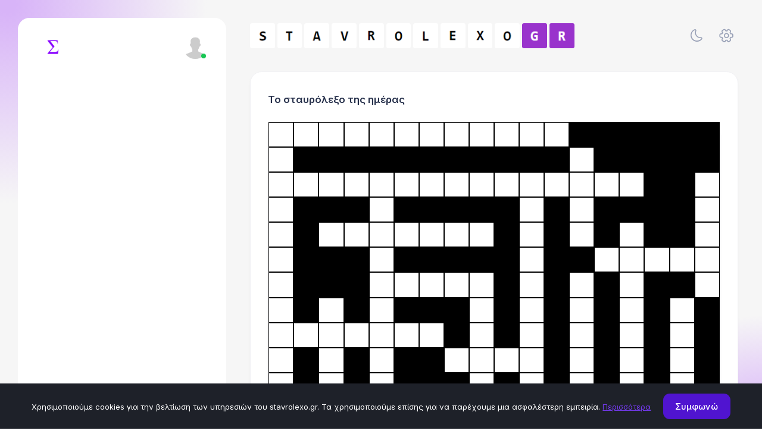

--- FILE ---
content_type: text/html; charset=utf-8
request_url: https://stavrolexo.gr/
body_size: 10577
content:


<!DOCTYPE html>
<html lang="en">
<head>
		<script async src="https://www.googletagmanager.com/gtag/js?id=G-QZKL4TPPDQ"></script>
		<script>
			window.dataLayer = window.dataLayer || [];
			function gtag() { dataLayer.push(arguments); }
			gtag('js', new Date());

			gtag('config', 'G-QZKL4TPPDQ');
		</script>
	<meta charset="utf-8" />
	<meta name="color-scheme" content="light dark">
	<meta name="google-adsense-account" content="ca-pub-7935408558766778">
	<meta name="description" content="Παίξε συναρπαστικά σταυρόλεξα online — ατομικά ή σε μάχες με αντίπαλο, στο πιο διασκεδαστικό παιχνίδι λέξεων!">
	<meta name="keywords" content="stavrolexo,stavrolexa,stavrolekso,σταυρολεξο,σταυρολεξα,παιχνιδι,online,ελληνικα">
	<meta name="viewport" content="width=device-width, initial-scale=1.0" />
	<link rel="icon" type="image/x-icon" href="/img/GR/favicon.ico?v=1.1.4">
	<link rel="canonical" href="https://stavrolexo.gr" />
	<title>Σταυρόλεξα online - stavrolexo.gr</title>
	<meta property="fb:app_id" content="428250625096107" />
	<meta property="og:locale" content="el_GR" />
	<meta property="og:type" content="website" />
	<meta property="og:title" content="Καλώς ήρθατε στο stavrolexo.gr" />
	<meta property="og:description" content="Εδώ θα βρείτε μεγάλη ποικιλία από Ελληνικά σταυρόλεξα και θα παίξτε ενάντια σε άλλους χρήστες." />
	<meta property="og:url" content="https://stavrolexo.gr" />
	<meta property="og:site_name" content="stavrolexo.gr" />
	<meta property="og:image" content="https://stavrolexo.gr/img/GR/stavrolexo.png" />
	<meta name="google-signin-client_id" content="69248527166-8jtt9o0864np3ohvc4j0ko9sm42tdr9u.apps.googleusercontent.com">

	<link rel="stylesheet" href="https://fonts.googleapis.com/css?family=Inter:300,400,500,600,700" />

	<link href="/assets/plugins/global/plugins.bundle.css" rel="stylesheet" type="text/css" />
	<link href="/assets/css/style.bundle.css" rel="stylesheet" type="text/css" />
	<link href="/assets/static.min.css" rel="stylesheet">
	<link href="/assets/custom.min.css?v=1.1.4"rel="stylesheet">

	
	<script>// Frame-busting to prevent site from being loaded within a frame without permission (click-jacking) if (window.top != window.self) { window.top.location.replace(window.self.location.href); }</script>
</head>

<body id="kt_app_body" data-kt-app-sidebar-enabled="true" data-kt-app-sidebar-fixed="true" data-kt-app-sidebar-push-header="true" data-kt-app-sidebar-push-toolbar="true" data-kt-app-sidebar-push-footer="true" class="app-default">
	<script>var defaultThemeMode = "system"; var themeMode; if ( document.documentElement ) { if ( document.documentElement.hasAttribute("data-bs-theme-mode")) { themeMode = document.documentElement.getAttribute("data-bs-theme-mode"); } else { if ( localStorage.getItem("data-bs-theme") !== null ) { themeMode = localStorage.getItem("data-bs-theme"); } else { themeMode = defaultThemeMode; } } if (themeMode === "system") { themeMode = window.matchMedia("(prefers-color-scheme: dark)").matches ? "dark" : "light"; } document.documentElement.setAttribute("data-bs-theme", themeMode); }</script>
	<div class="d-flex flex-column flex-root app-root" id="kt_app_root">
		<div class="app-page flex-column flex-column-fluid" id="kt_app_page">
			<div id="kt_app_header" class="app-header" data-kt-sticky="true" data-kt-sticky-activate-="true" data-kt-sticky-name="app-header-sticky" data-kt-sticky-offset="{default: '200px', lg: '300px'}">
				<div class="app-container container-xxl d-flex align-items-stretch justify-content-between" id="kt_app_header_container">
					<div class="app-header-wrapper d-flex flex-grow-1 align-items-stretch justify-content-between" id="kt_app_header_wrapper">
						<div class="app-header-menu app-header-mobile-drawer align-items-start align-items-lg-center w-100" data-kt-drawer="true" data-kt-drawer-name="app-header-menu" data-kt-drawer-activate="{default: true, lg: false}" data-kt-drawer-overlay="true" data-kt-drawer-width="250px" data-kt-drawer-direction="end" data-kt-drawer-toggle="#kt_app_header_menu_toggle" data-kt-swapper="true" data-kt-swapper-mode="{default: 'append', lg: 'prepend'}" data-kt-swapper-parent="{default: '#kt_app_body', lg: '#kt_app_header_wrapper'}">
							<div class="d-none d-lg-block sample-blocks">
								<a href="/">
									<img class="shadow-6 aos-init aos-animate " src="/img/s.png">
								</a>
								<a href="/">
									<img class="shadow-6 aos-init aos-animate " src="/img/t.png">
								</a>
								<a href="/">
									<img class="shadow-6 aos-init aos-animate " src="/img/a.png">
								</a>
								<a href="/">
									<img class="shadow-6 aos-init aos-animate " src="/img/v.png">
								</a>
								<a href="/">
									<img class="shadow-6 aos-init aos-animate " src="/img/r1.png">
								</a>
								<a href="/">
									<img class="shadow-6 aos-init aos-animate " src="/img/o.png">
								</a>
								<a href="/">
									<img class="shadow-6 aos-init aos-animate " src="/img/l.png">
								</a>
								<a href="/">
									<img class="shadow-6 aos-init aos-animate " src="/img/e.png">
								</a>
								<a href="/">
									<img class="shadow-6 aos-init aos-animate " src="/img/x.png">
								</a>
								<a href="/">
									<img class="shadow-6 aos-init aos-animate " src="/img/o.png">
								</a>
								<a href="/">
									<img class="shadow-6 aos-init aos-animate " src="/img/g.png">
								</a>
								<a href="/">
									<img class="shadow-6 aos-init aos-animate " src="/img/r2.png">
								</a>
							</div>
						</div>
						<div class="d-flex align-items-center">
							<div class="btn btn-icon btn-color-gray-600 btn-active-color-info ms-n3 me-2 d-flex d-lg-none" id="kt_app_sidebar_toggle">
								<i class="ki-outline ki-menu fs-2x"></i>
							</div>
							<a href="/" class="d-flex d-lg-none">
								<img alt="Logo" src="/img/GR/logo-light.png?v=1.1.4" class="h-30px theme-light-show" />
								<img alt="Logo" src="/img/GR/logo-dark.png?v=1.1.4" class="h-30px theme-dark-show" />
							</a>
						</div>
						<div class="app-navbar flex-shrink-0">
							<div class="app-navbar-item ms-1 ms-lg-3 show-when-someone-is-searching-match" style="display:none;">
								<a href="#" class="btn btn-icon pulse pulse-info" id="btn-check-someone-searching-match">
									<i class="ki-outline ki-satellite fs-2x"></i>
									<span class="pulse-ring border-5"></span>
								</a>							
							</div>
							<div class="tour-home-theme app-navbar-item ms-1 ms-lg-3" data-kt-element="theme-mode-menu">
								<a href="#" data-kt-element="mode" data-kt-value="dark" class="theme-light-show btn btn-icon btn-custom btn-icon-muted btn-active-light btn-active-color-info w-35px h-35px w-md-40px h-md-40px">
									<i class="ki-outline ki-moon fs-2x"></i>
								</a>
								<a href="#" data-kt-element="mode" data-kt-value="light" class="theme-dark-show btn btn-icon btn-custom btn-icon-muted btn-active-light btn-active-color-info w-35px h-35px w-md-40px h-md-40px">
									<i class="ki-outline ki-night-day fs-2x"></i>
								</a>
							</div>
							<div class="app-navbar-item ms-1 ms-lg-3">
								<a href="#" data-bs-toggle="modal" data-bs-target="#modal-game-settings" class="tour-game-settings btn btn-icon btn-custom btn-icon-muted btn-active-light btn-active-color-info w-35px h-35px w-md-40px h-md-40px">
									<i class="ki-outline ki-setting-2 fs-2x"></i>
								</a>
							</div>
						</div>
					</div>
				</div>
			</div>
			<div class="app-wrapper flex-column flex-row-fluid" id="kt_app_wrapper">
				<div id="kt_app_sidebar" class="app-sidebar flex-column ps-6 pe-4 py-6" data-kt-drawer="true" data-kt-drawer-name="app-sidebar" data-kt-drawer-activate="{default: true, lg: false}" data-kt-drawer-overlay="true" data-kt-drawer-width="275px" data-kt-drawer-direction="start" data-kt-drawer-toggle="#kt_app_sidebar_toggle">
					<div class="firework d-none"></div>
					<div class="firework d-none"></div>
					<div class="firework d-none"></div>
					<div class="d-flex flex-stack px-4 px-lg-6 py-3" id="kt_app_sidebar_logo">
						<a href="/">
							<img alt="Logo" src="/img/GR/logo-light-large.png?v=1.1.4" class="h-40px h-lg-40px theme-light-show" />
							<img alt="Logo" src="/img/GR/logo-dark-large.png?v=1.1.4" class="h-40px h-lg-40px theme-dark-show" />
						</a>
						<div class="ms-3">
							<div class="cursor-pointer position-relative symbol symbol-circle symbol-40px" data-kt-menu-trigger="{default: 'click', lg: 'hover'}" data-kt-menu-attach="parent" data-kt-menu-placement="bottom-end">
									<a href="#" data-bs-toggle="modal" data-bs-target="#modal-account-login">
										<img src="/img/avatar.jpg"/>
									</a>									
								<div class="position-absolute rounded-circle bg-success start-100 top-100 h-8px w-8px ms-n3 mt-n3"></div>
							</div>
						</div>
					</div>

					


				</div>
				<div class="app-main flex-column flex-row-fluid" id="kt_app_main">
					<div class="d-flex flex-column flex-column-fluid">

						

<div id="kt_app_content" class="app-content flex-column-fluid">
	<div id="kt_app_content_container" class="app-container container-xxl">

		<div class="row g-5 g-xl-10 mb-xl-10">
			<div class="col-xxl-5">
				<div class="row g-5 g-xl-10 mb-xl-10">
					<div class="col-12">
						<div class="card card-flush h-xl-100">
							<div class="card-header pt-7">
								<h3 class="card-title align-items-start flex-column">
									<span class="card-label fw-bold text-gray-800">Το σταυρόλεξο της ημέρας</span>
								</h3>
							</div>
							<div class="card-body pt-4">
								<div class="row gx-9 h-100">
									<div class="col-sm-12">
										<div id="area-singles" class="row gap-y gap-2 d-flex justify-content-center align-items-center h-100">
											<div style="width:auto;">
												<div class="spinner-grow text-info" role="status"></div>
											</div>
										</div>
									</div>
								</div>
							</div>
						</div>
					</div>
				</div>				
			</div>
			<div class="col-sm-6 col-xxl-4">
				<div class="row g-5 g-xl-10 mb-xl-10">
					<div class="col-12">
						<div class="card card-flush h-xl-100">
							<div class="card-header pt-7">
								<h3 class="card-title align-items-start flex-column">
									<span class="card-label fw-bold text-gray-800">Ατομικό παιχνίδι</span>
								</h3>
							</div>
							<div class="card-body pt-4">
								<button class="btn-play-single-game w-100 py-7 btn btn-flex px-6 btn btn-light-info">
									<i class="ki-duotone ki-user fs-2x"><span class="path1"></span><span class="path2"></span></i>
									<span class="d-flex flex-column align-items-start ms-2">
										<span class="fw-bold text-start">Σταυρόλεξο</span>
									</span>
								</button>
								<button class="btn-play-single-find-the-word w-100 py-7 btn btn-flex px-6 btn btn-light-info mt-4">
									<i class="ki-duotone ki-watch fs-2x"><span class="path1"></span><span class="path2"></span></i>
									<span class="d-flex flex-column align-items-start ms-2">
										<span class="fw-bold text-start">Βρες τις λέξεις</span>
									</span>
								</button>
							</div>
						</div>						
					</div>

					<div class="col-12">
						<div class="card card-flush h-xl-100">
							<div class="card-header pt-7">
								<h3 class="card-title align-items-start flex-column">
									<span class="card-label fw-bold text-gray-800">Παιχνίδι με αντίπαλο</span>
								</h3>
							</div>
							<div class="card-body pt-4" style="z-index: 0;">
								<button class="btn-play-multi-game enable-on-socket-connected w-100 py-7 btn btn-flex px-6 btn-light-info" disabled data-type="1">
									<i class="ki-duotone ki-profile-user fs-2x"><span class="path1"></span><span class="path2"></span><span class="path3"></span><span class="path4"></span></i>
									<span class="d-flex flex-column align-items-start ms-2">
										<span class="fw-bold text-start">Σταυρόλεξο</span>
									</span>
								</button>
								<button class="btn-play-multi-game enable-on-socket-connected w-100 py-7 btn btn-flex px-6 btn-light-info mt-4" disabled data-type="2">
									<i class="ki-duotone ki-watch fs-2x"><span class="path1"></span><span class="path2"></span></i>
									<span class="d-flex flex-column align-items-start ms-2">
										<span class="fw-bold text-start">Βρες τις λέξεις</span>
									</span>
								</button>
							</div>
						</div>
					</div>
				</div>
			</div>
				<div class="col-sm-6 col-xxl-3 google-ads-wrapper">
					<div class="card card-flush h-xl-100 overflow-auto">
						<div class="card-body text-center overflow-hidden">
							<script async src="https://pagead2.googlesyndication.com/pagead/js/adsbygoogle.js?client=ca-pub-7935408558766778"
									crossorigin="anonymous"></script>
									<ins class="adsbygoogle"
										 style="display:block"
										 data-ad-client="ca-pub-7935408558766778"
										 data-ad-slot="7721309083"
										 data-ad-format="auto"
										 data-full-width-responsive="true"></ins>
							<script>
								(adsbygoogle = window.adsbygoogle || []).push({});
							</script>
						</div>
					</div>
				</div>
		</div>
	</div>
</div>



					</div>
					<div id="kt_app_footer" class="app-footer">
						<div class="app-container container-xxl d-flex flex-column flex-md-row flex-center flex-md-stack py-3">
							<div class="text-gray-900 order-2 order-md-1">
								<span class="text-muted fw-semibold me-1">v1.1.4 2025 &copy;</span>
								<a href="/" target="_blank" class="text-gray-800 text-hover-info me-1">stavrolexo.gr</a>
								<span class="text-gray-600 cursor-pointer btn-contact-us">&rsaquo; Επικοινωνία</span>
							</div>
							<ul class="menu menu-gray-600 menu-hover-info fw-semibold order-1 text-center">
								<li class="menu-item">
									<a href="/Legal/TermsOfService" target="_blank" class="menu-link px-2">Όροι χρήσης</a>
								</li>
								<li class="menu-item">
									<a href="/Legal/PrivacyPolicy" target="_blank" class="menu-link px-2">Πολιτική απορρήτου</a>
								</li>
								<li class="menu-item">
									<a href="/Legal/CookiePolicy" target="_blank" class="menu-link px-2">Πολιτική Cookies</a>
								</li>
							</ul>
						</div>
					</div>
				</div>
			</div>
		</div>
	</div>
	<div id="kt_scrolltop" class="scrolltop" data-kt-scrolltop="true">
		<i class="ki-outline ki-arrow-up"></i>
	</div>

	<div class="modal modal-top fade" id="modal-game-settings" tabindex="-1" role="dialog">
		<div class="modal-dialog" role="document">
			<div class="modal-content">
				<div class="modal-header">
					<h3 class="modal-title">Ρυθμίσεις</h3>
					<div class="btn btn-icon btn-sm btn-active-light-info ms-2" data-bs-dismiss="modal" data-dismiss="modal" aria-label="Close">
						<i class="ki-solid ki-cross fs-1"></i>
					</div>
				</div>
				<div class="modal-body fw-semibold fs-5 text-gray-800">
					<div class="row chk-toggle-sound pt-4 d-flex align-items-center">
						<div class="col-4 text-end">
							<label class="form-label" for="check-sound">
								Ήχος
							</label>
						</div>
						<div class="col-8">
							<input class="form-check-input" type="checkbox" value="" id="check-sound" />
						</div>
					</div>
				</div>
				<div class="modal-footer">
					<button type="button" class="btn btn-light" data-bs-dismiss="modal" data-dismiss="modal">Κλείσιμο</button>
				</div>
			</div>
		</div>
	</div>

		<div class="modal modal-top fade" id="modal-game-play-match" tabindex="-1" role="dialog" aria-labelledby="modal-game-play-match"  data-bs-backdrop="static" data-keyboard="false">
			<div class="modal-dialog" role="document">
			<div class="modal-content element-border-glow">
				<div class="modal-header justify-content-center">
					<h3 class="modal-title">Αναζήτηση αντιπάλου</h3>
				</div>
				<div class="modal-body fw-semibold fs-5 text-gray-800 text-center">
					<div class="on-waiting-show d-none">
						Εκτιμώμενος χρόνος αναμονής
						<span class="lbl-estimated-time-waiting"></span>
						δευτερόλεπτα
					</div>
					<div class="orbit-spinner on-waiting-show text-info mt-8">
							<div class="orbit"></div>
							<div class="orbit"></div>
							<div class="orbit"></div>
						</div>
						<div class="text-warning mb-4 on-waiting-hide">
							<span class="game-match-error-message"></span>
						</div>
						<div class="text-info mb-4 on-waiting-hide">
							<span class="game-match-primary-message"></span>
						</div>
						<div class="alert alert-danger" style="display:none;" role="alert"></div>
					</div>
					<div class="modal-footer">
					<button type="button" class="btn btn-secondary" id="btn-game-play-match-cancel">Ακύρωση</button>
					</div>
				</div>
			</div>
		</div>

		<div class="modal modal-top fade" id="modal-game-play-match-prompt" tabindex="-1" role="dialog" aria-labelledby="modal-game-play-match-prompt"  data-bs-backdrop="static" data-keyboard="false">
			<div class="modal-dialog" role="document">
				<div class="modal-content element-border-glow">
					<div class="modal-header justify-content-center">
						<h3 class="modal-title">🎯 Ο αντίπαλός σου είναι έτοιμος!</h3>
					</div>
					<div class="modal-body fw-semibold fs-5 text-gray-800 text-center">
						🙂 Ένας παίκτης είναι έτοιμος για μάχη. Μπες στο παιχνίδι και κυνήγησε την καλύτερη βαθμολογία! ⚡
					</div>
					<div class="modal-footer">
						<button type="button" class="btn btn-light" data-bs-dismiss="modal" data-dismiss="modal">Αργότερα</button>
						<button type="button" class="btn btn-info btn-confirm-user-register" data-bs-dismiss="modal" data-dismiss="modal">
							<i class="ki-solid ki-arrow-right fs-1"></i>
							Μπες στο παιχνίδι
						</button>					
					</div>
				</div>
			</div>
		</div>

		<div class="modal modal-top fade" id="modal-user-profile" tabindex="-1" role="dialog">
			<div class="modal-dialog user-profile-info" role="document">
				<div class="modal-content">
					<div class="modal-header">
						<h3 class="modal-title">Προφίλ <b class="user-profile-username"></b></h3>
						<div class="btn btn-icon btn-sm btn-active-light-info ms-2" data-bs-dismiss="modal" data-dismiss="modal" aria-label="Close">
							<i class="ki-solid ki-cross fs-1"></i>
						</div>
					</div>
				<div class="modal-body fw-semibold fs-5 text-gray-800">
						<div class="text-center card-box">
							<div class="member-card">
								<div class="thumb-lg member-thumb mx-auto">
									<div class="d-flex justify-content-center mb-8">
										<div class="symbol symbol-90px symbol-circle">
											<img src="/img/avatar.jpg" data-id="0" alt="..." class="user-profile-image avatar avatar-xxl image-highlight"
												 onerror="this.src='/img/avatar.jpg';" />
											<span class="position-absolute top-0 start-100 translate-middle badge badge-info user-profile-level">-</span>
										</div>
									</div>
								</div>
								<div>
									<p class="user-profile-username h2 mb-6"></p>
									<p ><span class="user-profile-match-rank badge badge-light-info badge-outline badge-lg badge-square">-</span> στην κατάταξη σε παιχνίδι με αντίπαλο</p>
									<p><span class="user-profile-single-rank badge badge-light-info badge-outline badge-lg badge-square">-</span> στην κατάταξη στο ατομικό παιχνίδι</p>
								</div>
								
								<div class="mt-4 alert alert-danger" style="display:none;">
									<div class="message"></div>
								</div>
							<div class="mt-4 alert alert-info text-center" style="display:none;">
									<div class="message"></div>
									<div class="orbit-spinner on-waiting-show text-info mb-4 d-inline-block">
										<div class="orbit"></div>
										<div class="orbit"></div>
										<div class="orbit"></div>
									</div>
								</div>
								<div class="mt-4">
									<div class="row">
										<div class="col-6">
											<div class="text-center border border-gray-300 border-dashed rounded min-w-125px py-3 px-4 me-6 mb-3">
												<div>
													<i class="ki-duotone ki-profile-user fs-2x text-info"><span class="path1"></span><span class="path2"></span><span class="path3"></span><span class="path4"></span></i>
													<div id="user-profile-match-wins" class="fs-2 fw-bold"></div>
												</div>
												<div class="fw-semibold fs-6 text-gray-500">Νίκες με αντίπαλο</div>
												<div class="fw-semibold fs-6 text-gray-500 mt-1">
													<span id="user-profile-match-points"></span> Βαθμοι
												</div>	
											</div>
										</div>
										<div class="col-6">
											<div class="text-center border border-gray-300 border-dashed rounded min-w-125px py-3 px-4 me-6 mb-3">
												<div>
													<i class="ki-duotone ki-user fs-2x text-info"><span class="path1"></span><span class="path2"></span></i>
													<div id="user-profile-single-wins" class="fs-2 fw-bold"></div>
												</div>
												<div class="fw-semibold fs-6 text-gray-500">Ατομικά παιχνίδια</div>
												<div class="fw-semibold fs-6 text-gray-500 mt-1">
													<span id="user-profile-single-points"></span> Βαθμοι
												</div>	
											</div>
										</div>
									</div>
								</div>
							</div>
						</div>
					</div>
					<div class="modal-footer">
						<button type="button" class="btn btn-light" data-bs-dismiss="modal" data-dismiss="modal">Κλείσιμο</button>
					</div>
				</div>
			</div>
		</div>

		<div class="modal modal-top fade" id="modal-why-am-i-seeing-ads" tabindex="-1" role="dialog">
			<div class="modal-dialog" role="document">
				<div class="modal-content">
					<div class="modal-header">
						<h3 class="modal-title">Γιατί βλέπω διαφημίσεις;</h3>
						<div class="btn btn-icon btn-sm btn-active-light-info ms-2" data-bs-dismiss="modal" data-dismiss="modal" aria-label="Close">
							<i class="ki-solid ki-cross fs-1"></i>
						</div>
					</div>
					<div class="modal-body fw-semibold fs-5 text-gray-800">
						Επειδή… ακόμα κι οι σταυρολέξαρες χρειάζονται λίγη βοήθεια για να συντηρηθούν 😅<br/>
						Οι διαφημίσεις μάς βοηθούν να κρατάμε το site δωρεάν για όλους τους παίκτες — χωρίς συνδρομές.<br/><br/>
						Αν όμως θέλεις να μας στηρίξεις χωρίς να βλέπεις διαφημίσεις, μπορείς να το κάνεις αγοράζοντας λίγα (ή πολλά 😉) αστεράκια!<br/>
						Με αυτόν τον τρόπο βοηθάς το παιχνίδι να συνεχίσει να μεγαλώνει και να γίνεται ακόμα πιο διασκεδαστικό! 🌈<br/><br/>
						👉 Στήριξε μας με αστεράκια και παίξε απερίσπαστα!
					</div>
					<div class="modal-footer">
						<button type="button" class="btn btn-light" data-bs-dismiss="modal" data-dismiss="modal">Κλείσιμο</button>
						<button type="button" class="btn btn-info btn-display-order-modal" data-bs-dismiss="modal" data-dismiss="modal">
							<i class="ki-solid ki-arrow-right fs-1"></i>
							Αγορά
						</button>
					</div>
				</div>
			</div>
		</div>

			<div class="modal modal-top fade" id="modal-account-login" tabindex="-1" role="dialog" aria-labelledby="modal-account-login" >
				<div class="modal-dialog" role="document">
					<div class="modal-content">
						<div class="modal-header border-bottom-0">
							<h3 class="modal-title">Εισοδος</h3>
							<div class="btn btn-icon btn-sm btn-active-light-info ms-2" data-bs-dismiss="modal" data-dismiss="modal" aria-label="Close">
								<i class="ki-solid ki-cross fs-1"></i>
							</div>
						</div>
					<div class="modal-body pt-0 fw-semibold fs-5 text-gray-800">
							<form id="kt_sign_in_form" class="form w-100">
								<div class="separator separator-content my-14">
								<span class="w-250px text-gray-500 fw-semibold fs-7">Σύνδεση με Google</span>
								</div>
							<div class="d-flex justify-content-center">
									<div class="rounded-full overflow-hidden" style="border-radius:20px; border:2px solid;">
										<div class="g_id_signin"
											 data-type="standard"
											 data-size="medium"
											 data-text="sign_in_with"
											 data-shape="pill">
										</div>
									</div>
								</div>
								<div class="separator separator-content my-14">
									<span class="w-250px text-gray-500 fw-semibold fs-7">Σύνδεση με email</span>
								</div>
								<div class="fv-row mb-8">
									<input type="text" maxlength="100" id="txt-account-login-Email" placeholder="Email" name="email" autocomplete="off" class="form-control bg-transparent" />
								</div>
								<div class="fv-row mb-3">
									<input type="password" maxlength="20" id="txt-account-login-Password" placeholder="Κωδικός" name="password" autocomplete="off" class="form-control bg-transparent" />
								</div>
								<div class="alert alert-danger" style="display:none;" role="alert"></div>
								<div class="d-flex flex-stack flex-wrap gap-3 fs-base fw-semibold mb-8">
									<div></div>
								<a target="_blank" href="https://apilane-api.stavrolexo.gr/App/8389ccc9-a703-4306-854d-215a0bc1b9b8/Account/Manage/ForgotPassword" class="link-info">Ξέχασα τον κωδικό μου</a>
								</div>
								<div class="d-grid mb-10">
								<button type="submit" class="btn btn-info">
									<span class="indicator-label">Εισοδος</span>
									<span class="indicator-progress">
										Παρακαλώ περιμένετε
										<span class="spinner-border spinner-border-sm align-middle ms-2"></span>
									</span>
								</button>
								</div>
								<div class="text-gray-500 text-center fw-semibold fs-6">
									<a href="#" data-bs-toggle="modal" data-bs-target="#modal-account-register" data-bs-dismiss="modal" data-dismiss="modal" class="link-info">Δημιουργία λογαριασμού</a>
								</div>
							</form>
					</div>
					</div>
				</div>
			</div>
			<div class="modal modal-top fade" id="modal-account-register" tabindex="-1" role="dialog" aria-labelledby="modal-account-register" >
				<div class="modal-dialog" role="document">
					<div class="modal-content">
					<div class="modal-header border-bottom-0">
						<h3 class="modal-title">Εγγραφή με email</h3>
						<div class="btn btn-icon btn-sm btn-active-light-info ms-2" data-bs-dismiss="modal" data-dismiss="modal" aria-label="Close">
							<i class="ki-solid ki-cross fs-1"></i>
						</div>
					</div>
					<div class="modal-body pt-0 fw-semibold fs-5 text-gray-800">
						<form id="kt_sign_up_form" class="form w-100" autocomplete="off">
							<div class="separator separator-content my-14">
								<span class="w-250px text-gray-500 fw-semibold fs-7">Εγγραφή με Google</span>
							</div>
							<div class="d-flex justify-content-center">
								<div class="rounded-full overflow-hidden" style="border-radius:20px; border:2px solid;">
									<div class="g_id_signin"
										 data-type="standard"
										 data-size="medium"
										 data-text="sign_in_with"
										 data-shape="pill">
									</div>
								</div>
							</div>
							<div class="separator separator-content my-14">
								<span class="w-250px text-gray-500 fw-semibold fs-7">Εγγραφή με email</span>
							</div>
							<div class="fv-row mb-3">
								<input type="email" maxlength="100" id="txt-account-register-Email" placeholder="Email" name="email" autocomplete="email" class="form-control bg-transparent" />
							</div>
							<div class="fv-row mb-3">
								<input type="password" maxlength="20" id="txt-account-register-Password" placeholder="Κωδικός" name="password" autocomplete="password" class="form-control bg-transparent" />
							</div>
							<div class="fv-row mb-8">
								<input type="text" maxlength="40" id="txt-account-register-Username" placeholder="Όνομα χρήστη (εμφανίζεται στο παιχνίδι)" autocomplete="off" class="form-control bg-transparent" />
							</div>
							<div class="d-flex fs-base fw-semibold mb-8">
								<input type="checkbox" id="chk-account-register-AgreeTos" class="ml-2 d-inline form-check-input">
								<label class="ms-4 text-start d-inline w-100" for="chk-account-register-AgreeTos">Συμφωνώ με τους <a class="link-info" href="/Legal/TermsOfService" target="_blank">όρους χρήσης</a></label>
							</div>
							<div class="alert alert-danger" style="display:none;" role="alert"></div>

							<div class="d-grid mb-10">
								<button id="btn-account-register" type="submit" class="btn btn-info" disabled>
									<span class="indicator-label">Εγγραφή με email</span>
									<span class="indicator-progress">
										Παρακαλώ περιμένετε
										<span class="spinner-border spinner-border-sm align-middle ms-2"></span>
									</span>
								</button>
							</div>
						</form>
					</div>
					</div>
				</div>
			</div>




<div class="modal fade" id="modal-contact-us" data-bs-backdrop="static" data-bs-keyboard="false" tabindex="-1">
	<div class="modal-dialog">
		<div class="modal-content">
			<div class="modal-header">
				<h2 class="modal-title">Επικοινωνία</h2>
				<div class="btn btn-sm btn-icon btn-active-color-info" data-bs-dismiss="modal">
					<i class="ki-solid ki-cross fs-1"></i>
				</div>
			</div>
			<div class="modal-body py-lg-10 px-lg-10">
				<div class="mb-3">
					<input type="email" class="form-control" id="txt-contact-us-email" placeholder="Email" required value="">
				</div>

				<div class="mb-3">
					<textarea class="form-control" id="txt-contact-us-message" rows="4" placeholder="Μήνυμα" required></textarea>
				</div>

				<div class="mb-3 d-flex align-items-center gap-3 w-100">
					<label class="form-control bg-secondary w-25 fw-bolder text-center user-select-none">5330</label>
					<input type="number" class="form-control" id="txt-contact-us-captcha" placeholder="Το νούμερο της εικόνας">
				</div>
			</div>
			<div class="modal-footer">
				<button type="button" class="btn btn-light" data-bs-dismiss="modal" data-dismiss="modal">Κλείσιμο</button>
				<button type="button" class="btn btn-sm btn-info btn-send-contact">
					<i class="ki-duotone ki-sms fs-1"><span class="path1"></span><span class="path2"></span></i>
					<span class="indicator-label">
						Αποστολή
					</span>
					<span class="indicator-progress">
						Αποστολή
						<span class="spinner-border spinner-border-sm align-middle ms-2"></span>
					</span>
				</button>
			</div>
		</div>
	</div>
</div>
		<div class="d-flex d-lg-block flex-column bg-dark text-white text-center rounded-0 cookiealert py-5" style="background-image: none !important; z-index: 10000;">
			Χρησιμοποιούμε cookies για την βελτίωση των υπηρεσιών του stavrolexo.gr. Τα χρησιμοποιούμε επίσης για να παρέχουμε μια ασφαλέστερη εμπειρία.
			<a href="/Legal/CookiePolicy" target="_blank" class="link-info">Περισσότερα</a>
			<button type="button" class="btn btn-info d-inline mx-auto ms-lg-5 acceptcookies mt-5 mt-lg-0">
				Συμφωνώ
			</button>
		</div>

		<script type="text/javascript">
			var hostUrl = "~/assets/";
			var CurrentGameBoard = null;			
			const Configuration = {"Environment":"Production","ApiUrl":"https://apilane-api.stavrolexo.gr","AppToken":"8389ccc9-a703-4306-854d-215a0bc1b9b8","Url":"https://stavrolexo.gr","Mob":false,"Android":false,"K":false,"U":0,"Token":"","Lang":1,"Dr":0,"Au":null,"T":null,"IGM":false,"IGS":false,"Ws":{"Sub":"m:g:s","Unsub":"m:g:us","Act":"a:"}};
		</script>
		<script type="text/javascript" src="/text_resources_1.js?v=1.1.4"></script>
		<script src="/assets/static.min.js"></script>
		<script src="/assets/custom.min.js?v=1.1.4"></script>
		
	<script type="text/javascript">
		const DailyLoginRewardAmount = 0;

		(function () {
			new SinglesManager({
			BackImage: '/img/square.png',
			PageSize: 1,
			AreaDescriptionsId: 'area-descriptions',
			AreaGamesId: 'area-singles',
			AosDelay: 200,
			RowColClass: 'col-12',
			IsLoggedIn: Configuration.U > 0
			}).init();
		})();

		$(document).ready(function () {

			if (Configuration.U > 0) {
				initializeTour('home');

				if (DailyLoginRewardAmount > 0)
				{
					$('#modal-daily-login-reward-alert').modal('show'); // Daily reward notification
				}

				$("#btn-play-new-single-game").on("click", function () {
					startNewSingleGame();
				});

				$('.btn-play-single-game').on("click", function () {
					$.ajax({
						url: `${Configuration.Url}/Home/GetLastUserSingleGameInProgress?language=${Configuration.Lang}`,
						type: 'GET',
						dataType: 'json',
						contentType: 'application/json',
						success: function (game) {
							if (game.Guid != null) {
								$('.btn-continue-single-game').attr('href', `/Single/Play?id=${game.Guid}`);
								$('#modal-select-single-game').modal('show');
							} else{
								startNewSingleGame();
							}
						},
						error: function (e) {
							APILANE.handleError(e);
						}
					});
				});

				$(".btn-play-single-find-the-word").on("click", function () {
					location.href = '/FindTheWord/Play';
				});

				$(".btn-play-multi-game").on("click", function () {
					var type = $(this).data().type;
					registerUserForMatch(type);
				});
			} else {
				// Do not display tour on unauthorized users to avoid landing spam
				//initializeTour('home');

				$('.btn-play-single-game, .btn-play-multi-game, .btn-play-single-find-the-word').on("click", function () {
					$('#modal-account-login').modal('show');
				});
			}

			initPlaySettings(null);
		});

		function startNewSingleGame() {
			$.ajax({
				url: `${Configuration.Url}/Single/New`,
				type: 'GET',
				contentType: 'application/json',
				success: function (data) {
					if (data && data.Guid) {
						location.href = `${Configuration.Url}/Single/Play/${data.Guid}`;
					} else {
						Swal.fire({
							position: "top",
							text: getTranslationForConst('NoOtherSingleGamesExist'),
							icon: "success",
							showCancelButton: false,
							buttonsStyling: false,
							confirmButtonText: "OK",
							customClass: {
								confirmButton: "btn btn-primary"
							}
						});
					}
				},
				error: function (e) {
					APILANE.handleError(e);
				}
			});
		}
	</script>

		<script type="text/javascript">			
			(function () {

				reloadUserStatus();

moment.locale('el');			})();
		</script>
			<script type="text/javascript">
		$(document).ready(function () {

			$('.btn-contact-us').click(function(){
				$('#modal-contact-us').modal('show');
			});

			$('.btn-send-contact').click(function () {

				var $btnSendContact = $(this);

				$btnSendContact.attr({
					'data-kt-indicator': 'on',
					'disabled': 'disabled'
				});

				if ('5330' != $('#txt-contact-us-captcha').val().trim()){
					toastr.error('Ο αριθμός που εισαγάγατε δεν ταιριάζει με αυτόν της εικόνας. Παρακαλώ δοκιμάστε ξανά.');
					$btnSendContact.removeAttr('data-kt-indicator disabled');
					return;
				}

				$.ajax({
					url: `/Home/Contact`,
					type: 'POST',
					dataType: 'json',
					data: JSON.stringify({
						'Email': $('#txt-contact-us-email').val(),
						'Message': $('#txt-contact-us-message').val()
					}),
					contentType: 'application/json',
					success: function (data) {
						$btnSendContact.removeAttr('data-kt-indicator disabled');
						$('#modal-contact-us').modal('hide');
						toastr.success(data.Message);
					},
					error: function (err) {
						$btnSendContact.removeAttr('data-kt-indicator disabled');
						toastr.error(err.responseJSON.Message);
					}
				});
			});

		});
	</script>

		<script async src="https://pagead2.googlesyndication.com/pagead/js/adsbygoogle.js?client=ca-pub-7935408558766778" crossorigin="anonymous"></script>
			<script src="https://accounts.google.com/gsi/client" async defer></script>
			<div id="g_id_onload" data-client_id="69248527166-8jtt9o0864np3ohvc4j0ko9sm42tdr9u.apps.googleusercontent.com" data-callback="googleLoginSuccess"> </div>
	</body>

</html>

--- FILE ---
content_type: text/html; charset=utf-8
request_url: https://www.google.com/recaptcha/api2/aframe
body_size: 257
content:
<!DOCTYPE HTML><html><head><meta http-equiv="content-type" content="text/html; charset=UTF-8"></head><body><script nonce="-1vFmDs1wg4BItdQvmWI2g">/** Anti-fraud and anti-abuse applications only. See google.com/recaptcha */ try{var clients={'sodar':'https://pagead2.googlesyndication.com/pagead/sodar?'};window.addEventListener("message",function(a){try{if(a.source===window.parent){var b=JSON.parse(a.data);var c=clients[b['id']];if(c){var d=document.createElement('img');d.src=c+b['params']+'&rc='+(localStorage.getItem("rc::a")?sessionStorage.getItem("rc::b"):"");window.document.body.appendChild(d);sessionStorage.setItem("rc::e",parseInt(sessionStorage.getItem("rc::e")||0)+1);localStorage.setItem("rc::h",'1763490790050');}}}catch(b){}});window.parent.postMessage("_grecaptcha_ready", "*");}catch(b){}</script></body></html>

--- FILE ---
content_type: text/css; charset=UTF-8
request_url: https://stavrolexo.gr/assets/custom.min.css?v=1.1.4
body_size: 45185
content:
.user-select-none{-webkit-user-select:none;-khtml-user-select:none;-moz-user-select:none;-ms-user-select:none;-o-user-select:none;user-select:none}html[data-bs-theme="light"] body{background-attachment:fixed!important;background:radial-gradient(circle at 1% 1%,#d8b4f8 1%,transparent 23%),radial-gradient(circle at 100% 100%,#d8b4f8 1%,#f6f6f6 13%)}html[data-bs-theme="dark"] body{background-attachment:fixed!important;background:radial-gradient(circle at 1% 1%,#5b0e7f 1%,transparent 23%),radial-gradient(circle at 100% 100%,#5b0e7f 1%,#0f1014 13%)}.player{max-width:30%}.player img{border:4px solid #555;transition:transform .4s ease,opacity .4s ease,border-color .4s ease,box-shadow .4s ease}.image-highlight{box-shadow:0 0 30px rgba(138,43,226,.5)}.player.prev img,.player.next img{opacity:.7}.player.prev:hover img,.player.next:hover img{opacity:1;transform:scale(1.05);border-color:#aaa}.current-game-match .progress-bar{transition:width .5s ease-in-out}.bg-success-custom{background:linear-gradient(135deg,#56ab2f,#a8e063)!important}.bg-danger-custom{background:linear-gradient(135deg,#f12711,#f5af19)}img.chat-emoji-message{width:2.5rem}img.chat-emoji{width:3rem;cursor:pointer}.form-check-input:checked{background-color:#7239ea!important;border-color:#7239ea!important}.symbol.symbol-40px a img{width:40px;height:40px}.symbol.symbol-circle a img{border-radius:50%}#section-home-games .table-wrapper{overflow-x:hidden!important;overflow-y:hidden!important;height:200px}#section-home-games table{width:100%}img.avatar{object-fit:cover}.bg-stars{color:#ff0}.bg-stars.stars-bordered{text-shadow:0 0 2px #000}.m-w-100{max-width:100px}.white-space-ellipsis{white-space:nowrap;overflow:hidden;text-overflow:ellipsis}.image_outer_container{margin-top:auto;margin-bottom:auto;border-radius:50%;position:relative}.image_outer_container.image_outer_container_sm img{border:3px solid #fff;width:32px;height:32px}.image_outer_container .activity-icon{background-color:#d3d3d3;position:absolute;right:0;bottom:0;height:20px;width:20px;border:3px solid #fff;border-radius:50%}.image_outer_container .activity-icon.green-icon{background-color:#4cd137!important}.image_outer_container.image_outer_container_sm .activity-icon{height:15px;width:15px}@media(max-width:768px){.navbar-brand .narvbar-img.narvbar-img-small{width:20px!important;height:20px!important}}.crossword-game-wrapper .crossword-cell .c-c-c.opponent-selected-cell{box-shadow:inset 0 0 4px black}.crossword-game-wrapper .crossword-cell .c-c-c.crossword-selected-cell{z-index:1}.alert.alert-danger.animated.fadeInDown,.alert.alert-warning.animated.fadeInDown,.alert.alert-success.animated.fadeInDown{max-width:300px!important}.crossword-game-wrapper .crossword-cell .c-c-c.crossword-selected-cell::before{content:'';display:inline-block;width:10px;height:10px;left:calc(50% - 5px);position:absolute;-moz-border-radius:7.5px;-webkit-border-radius:7.5px;border-radius:7.5px;background-color:#926dde;opacity:.2;z-index:-1}@media(max-width:768px){.crossword-game-wrapper .crossword-cell .c-c-c.crossword-selected-cell::before{width:5px!important;height:5px!important;left:calc(50% - 2.5px)!important}}.border-radius-top-left-0{border-top-left-radius:0!important}.border-radius-top-right-0{border-top-right-radius:0!important}.navbar-brand .narvbar-img{width:30px;height:30px}body.bs-theme-dark .h1,body.bs-theme-dark h1{font-size:2.5rem!important}.match-game-users .user-name{width:50%;white-space:nowrap;overflow:hidden;text-overflow:ellipsis}.crossword-cell{display:inline-block;position:relative;overflow:hidden;position:relative}.crossword-cell .crossword-cell-content{position:absolute;width:100%;height:100%;left:0;top:0;display:flex;justify-content:center;align-items:center}.crossword-game-wrapper{font-family:monospace!important;font-weight:bold;font-size:0;text-align:center;color:#000;clear:both;outline:0!important;background-color:#000;border-radius:.25rem}.crossword-game-wrapper .c-e-c{background-color:#000!important;border:1px solid #000!important}.crossword-game-wrapper .c-c-c{border:1px solid #000!important;text-align:center;cursor:pointer;background-color:#fff}.crossword-game-wrapper-index .crossword-cell{height:100%;font-size:15px}@media(max-width:768px){.crossword-game-wrapper-index .crossword-cell{font-size:10px!important}#st-1.sharethis-inline-share-buttons{text-align:center!important}}.crossword-game-wrapper-index .calc-item-height-size-2{height:calc(100%/2)}.crossword-game-wrapper-index .calc-item-height-size-3{height:calc(100%/3)}.crossword-game-wrapper-index .calc-item-height-size-4{height:calc(100%/4)}.crossword-game-wrapper-index .calc-item-height-size-5{height:calc(100%/5)}.crossword-game-wrapper-index .calc-item-height-size-6{height:calc(100%/6)}.crossword-game-wrapper-index .calc-item-height-size-7{height:calc(100%/7)}.crossword-game-wrapper-index .calc-item-height-size-8{height:calc(100%/8)}.crossword-game-wrapper-index .calc-item-height-size-9{height:calc(100%/9)}.crossword-game-wrapper-index .calc-item-height-size-10{height:calc(100%/10)}.crossword-game-wrapper-index .calc-item-height-size-11{height:calc(100%/11)}.crossword-game-wrapper-index .calc-item-height-size-12{height:calc(100%/12)}.crossword-game-wrapper-index .calc-item-height-size-13{height:calc(100%/13)}.crossword-game-wrapper-index .calc-item-height-size-14{height:calc(100%/14)}.crossword-game-wrapper-index .calc-item-height-size-15{height:calc(100%/15)}.crossword-game-wrapper-index .calc-item-height-size-16{height:calc(100%/16)}.crossword-game-wrapper-index .calc-item-height-size-17{height:calc(100%/17)}.crossword-game-wrapper-index .calc-item-height-size-18{height:calc(100%/18)}.crossword-game-wrapper-index .calc-item-height-size-19{height:calc(100%/19)}.crossword-game-wrapper-index .calc-item-height-size-20{height:calc(100%/20)}.crossword-game-wrapper-index .calc-item-width-size-2{width:calc(100%/2)}.crossword-game-wrapper-index .calc-item-width-size-3{width:calc(100%/3)}.crossword-game-wrapper-index .calc-item-width-size-4{width:calc(100%/4)}.crossword-game-wrapper-index .calc-item-width-size-5{width:calc(100%/5)}.crossword-game-wrapper-index .calc-item-width-size-6{width:calc(100%/6)}.crossword-game-wrapper-index .calc-item-width-size-7{width:calc(100%/7)}.crossword-game-wrapper-index .calc-item-width-size-8{width:calc(100%/8)}.crossword-game-wrapper-index .calc-item-width-size-9{width:calc(100%/9)}.crossword-game-wrapper-index .calc-item-width-size-10{width:calc(100%/10)}.crossword-game-wrapper-index .calc-item-width-size-11{width:calc(100%/11)}.crossword-game-wrapper-index .calc-item-width-size-12{width:calc(100%/12)}.crossword-game-wrapper-index .calc-item-width-size-13{width:calc(100%/13)}.crossword-game-wrapper-index .calc-item-width-size-14{width:calc(100%/14)}.crossword-game-wrapper-index .calc-item-width-size-15{width:calc(100%/15)}.crossword-game-wrapper-index .calc-item-width-size-16{width:calc(100%/16)}.crossword-game-wrapper-index .calc-item-width-size-17{width:calc(100%/17)}.crossword-game-wrapper-index .calc-item-width-size-18{width:calc(100%/18)}.crossword-game-wrapper-index .calc-item-width-size-19{width:calc(100%/19)}.crossword-game-wrapper-index .calc-item-width-size-20{width:calc(100%/20)}a.navbar-brand{text-align:center;word-break:break-all}a{color:#0366d6}.nav-pills .nav-link.active,.nav-pills .show>.nav-link{color:#fff;background-color:#1b6ec2;border-color:#1861ac}html{font-size:14px}@media(min-width:768px){html{font-size:16px}}.border-top{border-top:1px solid #e5e5e5}.box-shadow{box-shadow:0 .25rem .75rem rgba(0,0,0,.05)}button.accept-policy{font-size:1rem;line-height:inherit}.media.crossword-item img{width:34px}html{position:relative;min-height:100%}body.with-footer{margin-bottom:60px}.mobile-game-footer{position:fixed;left:0;bottom:0;width:100%;padding:5px 0;box-shadow:0 0 50px rgba(0,0,0,.5);user-select:none;transition:bottom .4s;z-index:1000;background-color:#fff}.mobile-game-footer .footer-option{color:#fff}.modal.modal-full-screen .modal-dialog{width:80%;height:80%;margin:0;padding:0}.modal.modal-full-screen .modal-content{height:auto;min-height:100%;border-radius:0}.virtual-keyboard{position:fixed;left:0;bottom:0;width:100%;padding:5px 0;background:#004134;box-shadow:0 0 50px rgba(0,0,0,.5);user-select:none;transition:bottom .4s;z-index:1000}.keyboard--hidden{position:fixed!important;bottom:-100%}.keyboard__keys{text-align:center;margin-bottom:14px}a.keyboard__key:hover{color:#fff!important}.ai-help-popup-crossword-cell{border:1px solid #000;background-color:#fff;color:#000;font-weight:700;display:flex;align-items:center;justify-content:center;line-height:1;min-width:17px;min-height:17px}.keyboard__key{height:40px;width:9%;max-width:90px;margin:3px;border-radius:4px;border:0;background:rgba(255,255,255,.2);color:#fff;font-size:1.05rem;outline:0;cursor:pointer;display:inline-flex;align-items:center;justify-content:center;vertical-align:top;padding:0;-webkit-tap-highlight-color:transparent;position:relative}.keyboard__key:active{background:rgba(255,255,255,.12)}.keyboard__key--done{position:absolute;top:-22px;right:0;background:#004134}.keyboard__key--activatable::after{content:'';top:10px;right:10px;position:absolute;width:8px;height:8px;background:rgba(0,0,0,.4);border-radius:50%}.keyboard__key--active::after{background:#08ff00}.keyboard__key--dark{background:rgba(0,0,0,.25)}.highlight-text{background-color:#ff0;padding:.1em .2em}.list-item{position:relative;display:-ms-flexbox;display:flex;-ms-flex-direction:column;flex-direction:column;min-width:0;word-wrap:break-word}.list-row .list-item{-ms-flex-direction:row;flex-direction:row;-ms-flex-align:center;align-items:center}.block-number{text-align:center;font-weight:bold;font-size:.8125em;letter-spacing:2px;text-transform:uppercase;color:#191919;-webkit-transition:.3s ease-out;transition:.3s ease-out}.block-number:hover{opacity:1}.block-number::after{content:'';display:inline-block;width:0;height:0;margin-left:6px;margin-bottom:2px;border-left:3px solid transparent;border-right:3px solid transparent;border-top:3px solid #191919}.block-number a:hover,.block-number a:focus{color:#191919}.demo-section .main-content .section,.demo-topbar .main-content .topbar,.demo-navbar .main-content .navbar,.demo-header .main-content .header,.demo-footer .main-content .footer{margin:30px 20px 100px;border:1px solid #f5f6f7;-webkit-box-shadow:0 0 15px rgba(0,0,0,.05);box-shadow:0 0 15px rgba(0,0,0,.05)}.demo-topbar .main-content .topbar,.demo-navbar .main-content .navbar{position:static;margin:0}.sample-blocks img{border-radius:.25rem;max-width:7%!important}.sample-blocks img.aos-animate.in-game{opacity:.3}.sample-blocks img:hover{opacity:1!important;-webkit-transition:.7s!important;transition:.7s!important}.sample-blocks a:nth-child(1){-webkit-animation:wobble 4s infinite;animation:wobble 4s infinite;right:15px;bottom:-20px}.sample-blocks a:nth-child(2){-webkit-animation:wobble 8s infinite;animation:wobble 8s infinite;right:320px;bottom:30px}.sample-blocks a:nth-child(3){-webkit-animation:wobble 5s infinite;animation:wobble 5s infinite;right:0;bottom:190px}.sample-blocks a:nth-child(4){-webkit-animation:wobble 6s infinite;animation:wobble 6s infinite;right:280px;bottom:180px}.sample-blocks a:nth-child(5){-webkit-animation:wobble 9s infinite;animation:wobble 9s infinite;right:270px;bottom:320px}.sample-blocks a:nth-child(6){-webkit-animation:wobble 7s infinite;animation:wobble 7s infinite;right:20px;bottom:370px}.sample-blocks a:nth-child(7){-webkit-animation:wobble 5s infinite;animation:wobble 5s infinite;right:200px;bottom:470px}.sample-blocks a:nth-child(8){-webkit-animation:wobble 8s infinite;animation:wobble 8s infinite;right:10px;bottom:470px}.sample-blocks a:nth-child(9){-webkit-animation:wobble 9s infinite;animation:wobble 9s infinite;right:0;bottom:570px}@-webkit-keyframes wobble{0%{-webkit-transform:rotate(-1deg) translate(-5px,-5px);transform:rotate(-1deg) translate(-5px,-5px)}50%{-webkit-transform:rotate(1deg) translate(5px,5px);transform:rotate(1deg) translate(5px,5px)}100%{-webkit-transform:rotate(-1deg) translate(-5px,-5px);transform:rotate(-1deg) translate(-5px,-5px)}}@keyframes wobble{0%{-webkit-transform:rotate(-1deg) translate(-5px,-5px);transform:rotate(-1deg) translate(-5px,-5px)}50%{-webkit-transform:rotate(1deg) translate(5px,5px);transform:rotate(1deg) translate(5px,5px)}100%{-webkit-transform:rotate(-1deg) translate(-5px,-5px);transform:rotate(-1deg) translate(-5px,-5px)}}@keyframes wobble{0%{-webkit-transform:rotate(-1deg) translate(-5px,-5px);transform:rotate(-1deg) translate(-5px,-5px)}50%{-webkit-transform:rotate(1deg) translate(5px,5px);transform:rotate(1deg) translate(5px,5px)}100%{-webkit-transform:rotate(-1deg) translate(-5px,-5px);transform:rotate(-1deg) translate(-5px,-5px)}}@-webkit-keyframes spinner-border{to{-webkit-transform:rotate(360deg);transform:rotate(360deg)}}@keyframes spinner-border{to{-webkit-transform:rotate(360deg);transform:rotate(360deg)}}.spinner-border{display:inline-block;width:2rem;height:2rem;vertical-align:text-bottom;border:.25em solid currentColor;border-right-color:transparent;border-radius:50%;animation:spinner-border .75s linear infinite}.spinner-border-sm{width:1rem;height:1rem;border-width:.2em}@-webkit-keyframes spinner-grow{0%{-webkit-transform:scale(0);transform:scale(0)}50%{opacity:1}}@keyframes spinner-grow{0%{-webkit-transform:scale(0);transform:scale(0)}50%{opacity:1}}.spinner-grow{display:inline-block;width:2rem;height:2rem;vertical-align:text-bottom;background-color:currentColor;border-radius:50%;opacity:0;-webkit-animation:spinner-grow .75s linear infinite;animation:spinner-grow .75s linear infinite}.spinner-grow-sm{width:1rem;height:1rem}.admin-content .table.table-hover tbody tr:hover{background-color:rgba(0,0,0,.075)!important}.current-user-profile-info .social-links li a:hover,.user-profile-info .social-links li a:hover{color:#797979;border:2px solid #797979}.current-user-profile-info .img-thumbnail,.user-profile-info .img-thumbnail{padding:.25rem;background-color:#fff;border:1px solid #dee2e6;border-radius:.25rem;max-width:100%;height:auto}.current-user-profile-info .text-pink,.user-profile-info .text-pink{color:#ff679b!important}.current-user-profile-info .btn-rounded,.user-profile-info .btn-rounded{border-radius:2em}.current-user-profile-info .text-muted,.user-profile-info .text-muted{color:#98a6ad!important}.color-orange{color:#ffa500}.users-album-thumb{display:inline-block;position:relative}.users-album-thumb .thumb-container{position:relative;padding:20px;cursor:pointer}.users-album-thumb .thumb-container:hover .photo-count{background:rgba(43,43,43,.9)}.users-album-thumb .images-container:hover .thumb-image:nth-child(5){transform:rotateZ(14deg)}.users-album-thumb .images-container:hover .thumb-image:nth-child(4){transform:rotateZ(24deg)}.users-album-thumb .images-container:hover .thumb-image:nth-child(3){transform:rotateZ(28deg)}.users-album-thumb .images-container:hover .thumb-image:nth-child(2){transform:rotateZ(32deg)}.users-album-thumb .images-container:hover .thumb-image:nth-child(1){transform:rotateZ(36deg)}.users-album-thumb .photo-count{width:110px;height:110px;background:rgba(43,43,43,.4);border-radius:100%;position:absolute;top:50%;left:50%;transform:translateX(-50%) translateY(-50%)}.users-album-thumb .photo-count .content{display:inline-block;color:#fff;text-align:center;margin-top:50%;width:100%;transform:translateY(-65%)}.users-album-thumb .photo-count .content .number{font-size:30px}.users-album-thumb .title{color:#4f4f4f;margin:10px;text-align:center}.users-album-thumb .images-container{width:200px;height:200px;position:relative}.users-album-thumb .images-container .thumb-image{max-width:200px;max-height:200px;height:100%;width:100%;position:absolute;top:0;left:0;border:1px solid #fff;box-shadow:0 4px 4px rgba(0,0,0,.2);transition:transform .5s}.users-album-thumb .images-container .thumb-image:nth-child(5){transform:rotateZ(4deg)}.users-album-thumb .images-container .thumb-image:nth-child(4){transform:rotateZ(8deg)}.users-album-thumb .images-container .thumb-image:nth-child(3){transform:rotateZ(12deg)}.users-album-thumb .images-container .thumb-image:nth-child(2){transform:rotateZ(16deg)}.users-album-thumb .images-container .thumb-image:nth-child(1){transform:rotateZ(20deg)}.orbit-spinner,.orbit-spinner *{box-sizing:border-box;display:inline-block}.orbit-spinner{height:55px;width:55px;border-radius:50%;perspective:800px}.orbit-spinner.orbit-spinner-sm{height:40px;width:40px}.orbit-spinner .orbit{position:absolute;box-sizing:border-box;width:100%;height:100%;border-radius:50%}.orbit-spinner .orbit:nth-child(1){left:0%;top:0%;animation:orbit-spinner-orbit-one-animation 1200ms linear infinite;border-bottom:3px solid #926dde}.orbit-spinner .orbit:nth-child(2){right:0%;top:0%;animation:orbit-spinner-orbit-two-animation 1200ms linear infinite;border-right:3px solid #926dde}.orbit-spinner .orbit:nth-child(3){right:0%;bottom:0%;animation:orbit-spinner-orbit-three-animation 1200ms linear infinite;border-top:3px solid #926dde}@keyframes orbit-spinner-orbit-one-animation{0%{transform:rotateX(35deg) rotateY(-45deg) rotateZ(0deg)}100%{transform:rotateX(35deg) rotateY(-45deg) rotateZ(360deg)}}@keyframes orbit-spinner-orbit-two-animation{0%{transform:rotateX(50deg) rotateY(10deg) rotateZ(0deg)}100%{transform:rotateX(50deg) rotateY(10deg) rotateZ(360deg)}}@keyframes orbit-spinner-orbit-three-animation{0%{transform:rotateX(35deg) rotateY(55deg) rotateZ(0deg)}100%{transform:rotateX(35deg) rotateY(55deg) rotateZ(360deg)}}.pyro>.before,.pyro>.after{position:absolute;width:5px;height:5px;border-radius:50%;box-shadow:0 0 #fff,0 0 #fff,0 0 #fff,0 0 #fff,0 0 #fff,0 0 #fff,0 0 #fff,0 0 #fff,0 0 #fff,0 0 #fff,0 0 #fff,0 0 #fff,0 0 #fff,0 0 #fff,0 0 #fff,0 0 #fff,0 0 #fff,0 0 #fff,0 0 #fff,0 0 #fff,0 0 #fff,0 0 #fff,0 0 #fff,0 0 #fff,0 0 #fff,0 0 #fff,0 0 #fff,0 0 #fff,0 0 #fff,0 0 #fff,0 0 #fff,0 0 #fff,0 0 #fff,0 0 #fff,0 0 #fff,0 0 #fff,0 0 #fff,0 0 #fff,0 0 #fff,0 0 #fff,0 0 #fff,0 0 #fff,0 0 #fff,0 0 #fff,0 0 #fff,0 0 #fff,0 0 #fff,0 0 #fff,0 0 #fff,0 0 #fff,0 0 #fff;-moz-animation:1s bang ease-out infinite backwards,1s gravity ease-in infinite backwards,5s position linear infinite backwards;-webkit-animation:1s bang ease-out infinite backwards,1s gravity ease-in infinite backwards,5s position linear infinite backwards;-o-animation:1s bang ease-out infinite backwards,1s gravity ease-in infinite backwards,5s position linear infinite backwards;-ms-animation:1s bang ease-out infinite backwards,1s gravity ease-in infinite backwards,5s position linear infinite backwards;animation:1s bang ease-out infinite backwards,1s gravity ease-in infinite backwards,5s position linear infinite backwards}.pyro>.after{-moz-animation-delay:1.25s,1.25s,1.25s;-webkit-animation-delay:1.25s,1.25s,1.25s;-o-animation-delay:1.25s,1.25s,1.25s;-ms-animation-delay:1.25s,1.25s,1.25s;animation-delay:1.25s,1.25s,1.25s;-moz-animation-duration:1.25s,1.25s,6.25s;-webkit-animation-duration:1.25s,1.25s,6.25s;-o-animation-duration:1.25s,1.25s,6.25s;-ms-animation-duration:1.25s,1.25s,6.25s;animation-duration:1.25s,1.25s,6.25s}@-webkit-keyframes bang{to{box-shadow:224px -319.6666666667px #6200ff,218px -206.6666666667px #5900ff,75px -233.6666666667px #00ff51,146px -272.6666666667px #00c4ff,-188px -392.6666666667px #7f0,-22px 48.3333333333px #04ff00,-64px -7.6666666667px #fc0,-135px -11.6666666667px #0062ff,-242px 81.3333333333px #00ff80,-150px -144.6666666667px #fff700,223px -41.6666666667px #1f0,197px -161.6666666667px #ff4000,-134px -278.6666666667px #00ffe1,-72px -407.6666666667px #8cff00,81px 71.3333333333px #eaff00,29px -391.6666666667px #00e1ff,112px -207.6666666667px #ff0400,-158px -379.6666666667px #62ff00,-36px -318.6666666667px #ff1500,69px -101.6666666667px #3c00ff,-22px -79.6666666667px #00a2ff,-2px -258.6666666667px #f50,-197px -401.6666666667px #fa0,-227px -169.6666666667px #ff4800,4px -157.6666666667px #df0,173px -240.6666666667px #00fff2,159px -140.6666666667px #ff0004,-68px -324.6666666667px #00ffb3,-226px -226.6666666667px #00fff2,-200px -20.6666666667px #00ff09,-249px -32.6666666667px #c400ff,-101px -184.6666666667px #1eff00,98px -343.6666666667px #4000ff,192px -222.6666666667px #00d9ff,167px -14.6666666667px #ff0062,-67px -72.6666666667px lime,37px -269.6666666667px #ea00ff,211px 56.3333333333px #2600ff,-14px -164.6666666667px #00ff7b,16px -333.6666666667px #d0ff00,51px -176.6666666667px #00ff84,143px 5.3333333333px #aeff00,67px -276.6666666667px #ff0051,-94px -56.6666666667px #0062ff,66px -66.6666666667px #f700ff,-198px -362.6666666667px #6fff00,-50px -294.6666666667px #0048ff,168px 55.3333333333px #ff4d00,65px -332.6666666667px #4d00ff,-125px 29.3333333333px #00fffb,-202px -138.6666666667px #d900ff}}@-moz-keyframes bang{to{box-shadow:224px -319.6666666667px #6200ff,218px -206.6666666667px #5900ff,75px -233.6666666667px #00ff51,146px -272.6666666667px #00c4ff,-188px -392.6666666667px #7f0,-22px 48.3333333333px #04ff00,-64px -7.6666666667px #fc0,-135px -11.6666666667px #0062ff,-242px 81.3333333333px #00ff80,-150px -144.6666666667px #fff700,223px -41.6666666667px #1f0,197px -161.6666666667px #ff4000,-134px -278.6666666667px #00ffe1,-72px -407.6666666667px #8cff00,81px 71.3333333333px #eaff00,29px -391.6666666667px #00e1ff,112px -207.6666666667px #ff0400,-158px -379.6666666667px #62ff00,-36px -318.6666666667px #ff1500,69px -101.6666666667px #3c00ff,-22px -79.6666666667px #00a2ff,-2px -258.6666666667px #f50,-197px -401.6666666667px #fa0,-227px -169.6666666667px #ff4800,4px -157.6666666667px #df0,173px -240.6666666667px #00fff2,159px -140.6666666667px #ff0004,-68px -324.6666666667px #00ffb3,-226px -226.6666666667px #00fff2,-200px -20.6666666667px #00ff09,-249px -32.6666666667px #c400ff,-101px -184.6666666667px #1eff00,98px -343.6666666667px #4000ff,192px -222.6666666667px #00d9ff,167px -14.6666666667px #ff0062,-67px -72.6666666667px lime,37px -269.6666666667px #ea00ff,211px 56.3333333333px #2600ff,-14px -164.6666666667px #00ff7b,16px -333.6666666667px #d0ff00,51px -176.6666666667px #00ff84,143px 5.3333333333px #aeff00,67px -276.6666666667px #ff0051,-94px -56.6666666667px #0062ff,66px -66.6666666667px #f700ff,-198px -362.6666666667px #6fff00,-50px -294.6666666667px #0048ff,168px 55.3333333333px #ff4d00,65px -332.6666666667px #4d00ff,-125px 29.3333333333px #00fffb,-202px -138.6666666667px #d900ff}}@-o-keyframes bang{to{box-shadow:224px -319.6666666667px #6200ff,218px -206.6666666667px #5900ff,75px -233.6666666667px #00ff51,146px -272.6666666667px #00c4ff,-188px -392.6666666667px #77ff00,-22px 48.3333333333px #04ff00,-64px -7.6666666667px #ffcc00,-135px -11.6666666667px #0062ff,-242px 81.3333333333px #00ff80,-150px -144.6666666667px #fff700,223px -41.6666666667px #11ff00,197px -161.6666666667px #ff4000,-134px -278.6666666667px #00ffe1,-72px -407.6666666667px #8cff00,81px 71.3333333333px #eaff00,29px -391.6666666667px #00e1ff,112px -207.6666666667px #ff0400,-158px -379.6666666667px #62ff00,-36px -318.6666666667px #ff1500,69px -101.6666666667px #3c00ff,-22px -79.6666666667px #00a2ff,-2px -258.6666666667px #ff5500,-197px -401.6666666667px #ffaa00,-227px -169.6666666667px #ff4800,4px -157.6666666667px #ddff00,173px -240.6666666667px #00fff2,159px -140.6666666667px #ff0004,-68px -324.6666666667px #00ffb3,-226px -226.6666666667px #00fff2,-200px -20.6666666667px #00ff09,-249px -32.6666666667px #c400ff,-101px -184.6666666667px #1eff00,98px -343.6666666667px #4000ff,192px -222.6666666667px #00d9ff,167px -14.6666666667px #ff0062,-67px -72.6666666667px lime,37px -269.6666666667px #ea00ff,211px 56.3333333333px #2600ff,-14px -164.6666666667px #00ff7b,16px -333.6666666667px #d0ff00,51px -176.6666666667px #00ff84,143px 5.3333333333px #aeff00,67px -276.6666666667px #ff0051,-94px -56.6666666667px #0062ff,66px -66.6666666667px #f700ff,-198px -362.6666666667px #6fff00,-50px -294.6666666667px #0048ff,168px 55.3333333333px #ff4d00,65px -332.6666666667px #4d00ff,-125px 29.3333333333px #00fffb,-202px -138.6666666667px #d900ff;}}@-ms-keyframes bang{to{box-shadow:224px -319.6666666667px #6200ff,218px -206.6666666667px #5900ff,75px -233.6666666667px #00ff51,146px -272.6666666667px #00c4ff,-188px -392.6666666667px #7f0,-22px 48.3333333333px #04ff00,-64px -7.6666666667px #fc0,-135px -11.6666666667px #0062ff,-242px 81.3333333333px #00ff80,-150px -144.6666666667px #fff700,223px -41.6666666667px #1f0,197px -161.6666666667px #ff4000,-134px -278.6666666667px #00ffe1,-72px -407.6666666667px #8cff00,81px 71.3333333333px #eaff00,29px -391.6666666667px #00e1ff,112px -207.6666666667px #ff0400,-158px -379.6666666667px #62ff00,-36px -318.6666666667px #ff1500,69px -101.6666666667px #3c00ff,-22px -79.6666666667px #00a2ff,-2px -258.6666666667px #f50,-197px -401.6666666667px #fa0,-227px -169.6666666667px #ff4800,4px -157.6666666667px #df0,173px -240.6666666667px #00fff2,159px -140.6666666667px #ff0004,-68px -324.6666666667px #00ffb3,-226px -226.6666666667px #00fff2,-200px -20.6666666667px #00ff09,-249px -32.6666666667px #c400ff,-101px -184.6666666667px #1eff00,98px -343.6666666667px #4000ff,192px -222.6666666667px #00d9ff,167px -14.6666666667px #ff0062,-67px -72.6666666667px lime,37px -269.6666666667px #ea00ff,211px 56.3333333333px #2600ff,-14px -164.6666666667px #00ff7b,16px -333.6666666667px #d0ff00,51px -176.6666666667px #00ff84,143px 5.3333333333px #aeff00,67px -276.6666666667px #ff0051,-94px -56.6666666667px #0062ff,66px -66.6666666667px #f700ff,-198px -362.6666666667px #6fff00,-50px -294.6666666667px #0048ff,168px 55.3333333333px #ff4d00,65px -332.6666666667px #4d00ff,-125px 29.3333333333px #00fffb,-202px -138.6666666667px #d900ff}}@keyframes bang{to{box-shadow:224px -319.6666666667px #6200ff,218px -206.6666666667px #5900ff,75px -233.6666666667px #00ff51,146px -272.6666666667px #00c4ff,-188px -392.6666666667px #7f0,-22px 48.3333333333px #04ff00,-64px -7.6666666667px #fc0,-135px -11.6666666667px #0062ff,-242px 81.3333333333px #00ff80,-150px -144.6666666667px #fff700,223px -41.6666666667px #1f0,197px -161.6666666667px #ff4000,-134px -278.6666666667px #00ffe1,-72px -407.6666666667px #8cff00,81px 71.3333333333px #eaff00,29px -391.6666666667px #00e1ff,112px -207.6666666667px #ff0400,-158px -379.6666666667px #62ff00,-36px -318.6666666667px #ff1500,69px -101.6666666667px #3c00ff,-22px -79.6666666667px #00a2ff,-2px -258.6666666667px #f50,-197px -401.6666666667px #fa0,-227px -169.6666666667px #ff4800,4px -157.6666666667px #df0,173px -240.6666666667px #00fff2,159px -140.6666666667px #ff0004,-68px -324.6666666667px #00ffb3,-226px -226.6666666667px #00fff2,-200px -20.6666666667px #00ff09,-249px -32.6666666667px #c400ff,-101px -184.6666666667px #1eff00,98px -343.6666666667px #4000ff,192px -222.6666666667px #00d9ff,167px -14.6666666667px #ff0062,-67px -72.6666666667px lime,37px -269.6666666667px #ea00ff,211px 56.3333333333px #2600ff,-14px -164.6666666667px #00ff7b,16px -333.6666666667px #d0ff00,51px -176.6666666667px #00ff84,143px 5.3333333333px #aeff00,67px -276.6666666667px #ff0051,-94px -56.6666666667px #0062ff,66px -66.6666666667px #f700ff,-198px -362.6666666667px #6fff00,-50px -294.6666666667px #0048ff,168px 55.3333333333px #ff4d00,65px -332.6666666667px #4d00ff,-125px 29.3333333333px #00fffb,-202px -138.6666666667px #d900ff}}@-webkit-keyframes gravity{to{transform:translateY(200px);-moz-transform:translateY(200px);-webkit-transform:translateY(200px);-o-transform:translateY(200px);-ms-transform:translateY(200px);opacity:0}}@-moz-keyframes gravity{to{transform:translateY(200px);-moz-transform:translateY(200px);-webkit-transform:translateY(200px);-o-transform:translateY(200px);-ms-transform:translateY(200px);opacity:0}}@-o-keyframes gravity{to{transform:translateY(200px);-moz-transform:translateY(200px);-webkit-transform:translateY(200px);-o-transform:translateY(200px);-ms-transform:translateY(200px);opacity:0;}}@-ms-keyframes gravity{to{transform:translateY(200px);-moz-transform:translateY(200px);-webkit-transform:translateY(200px);-o-transform:translateY(200px);-ms-transform:translateY(200px);opacity:0}}@keyframes gravity{to{transform:translateY(200px);-moz-transform:translateY(200px);-webkit-transform:translateY(200px);-o-transform:translateY(200px);-ms-transform:translateY(200px);opacity:0}}@-webkit-keyframes position{0%,19.9%{margin-top:10%;margin-left:40%}20%,39.9%{margin-top:40%;margin-left:30%}40%,59.9%{margin-top:20%;margin-left:70%}60%,79.9%{margin-top:30%;margin-left:20%}80%,99.9%{margin-top:30%;margin-left:80%}}@-moz-keyframes position{0%,19.9%{margin-top:10%;margin-left:40%}20%,39.9%{margin-top:40%;margin-left:30%}40%,59.9%{margin-top:20%;margin-left:70%}60%,79.9%{margin-top:30%;margin-left:20%}80%,99.9%{margin-top:30%;margin-left:80%}}@-o-keyframes position{0%,19.9%{margin-top:10%;margin-left:40%;}20%,39.9%{margin-top:40%;margin-left:30%;}40%,59.9%{margin-top:20%;margin-left:70%;}60%,79.9%{margin-top:30%;margin-left:20%;}80%,99.9%{margin-top:30%;margin-left:80%;}}@-ms-keyframes position{0%,19.9%{margin-top:10%;margin-left:40%}20%,39.9%{margin-top:40%;margin-left:30%}40%,59.9%{margin-top:20%;margin-left:70%}60%,79.9%{margin-top:30%;margin-left:20%}80%,99.9%{margin-top:30%;margin-left:80%}}@keyframes position{0%,19.9%{margin-top:10%;margin-left:40%}20%,39.9%{margin-top:40%;margin-left:30%}40%,59.9%{margin-top:20%;margin-left:70%}60%,79.9%{margin-top:30%;margin-left:20%}80%,99.9%{margin-top:30%;margin-left:80%}}.slot .bg-bomb{color:#000}.perspective-on{-webkit-perspective:1000px;-moz-perspective:1000px;perspective:1000px}.perspective-off{-webkit-perspective:0;-moz-perspective:0;perspective:0}#rotate{margin:0 auto 0;width:365px;height:350px;padding-top:110px;transform-style:preserve-3d}.ring{margin:0 auto;height:80px;width:90px;float:left;transform-style:preserve-3d}.to-draw{transition:all ease .5s}.slot{color:#000;position:absolute;width:91px;height:80px;box-sizing:border-box;opacity:.9;-webkit-backface-visibility:hidden;-moz-backface-visibility:hidden;backface-visibility:hidden;border:1px solid #764ba2}.backface-on{-webkit-backface-visibility:visible;-moz-backface-visibility:visible;backface-visibility:visible}.slot p{font-size:28px;font-weight:bold;line-height:80px;margin:0;text-align:center;background-repeat:no-repeat;background-position:center center}label{cursor:pointer;display:inline-block;width:45%;text-align:center}.tilted{transform:rotateY(45deg)}.tilted-reverse{transform:rotateY(-45deg)}.spin-0{transform:rotateX(-3719deg)}.spin-1{transform:rotateX(-3749deg)}.spin-2{transform:rotateX(-3779deg)}.spin-3{transform:rotateX(-3809deg)}.spin-4{transform:rotateX(-3839deg)}.spin-5{transform:rotateX(-3869deg)}.spin-6{transform:rotateX(-3899deg)}.spin-7{transform:rotateX(-3929deg)}.spin-8{transform:rotateX(-3959deg)}.spin-9{transform:rotateX(-3989deg)}.spin-10{transform:rotateX(-4019deg)}.spin-11{transform:rotateX(-4049deg)}@keyframes back-spin{100%{transform:rotateX(30deg)}}@keyframes tiltin{0%{transform:rotateY(0deg)}50%{transform:rotateY(0deg)}100%{transform:rotateY(45deg)}}@keyframes tiltout{0%{transform:rotateY(45deg)}100%{transform:rotateY(0deg)}}@keyframes tiltin-reverse{0%{transform:rotateY(0deg)}50%{transform:rotateY(0deg)}100%{transform:rotateY(-45deg)}}@keyframes tiltout-reverse{0%{transform:rotateY(-45deg)}100%{transform:rotateY(0deg)}}@keyframes spin-0{0%{transform:rotateX(30deg)}100%{transform:rotateX(-3719deg)}}@keyframes spin-1{0%{transform:rotateX(30deg)}100%{transform:rotateX(-3749deg)}}@keyframes spin-2{0%{transform:rotateX(30deg)}100%{transform:rotateX(-3779deg)}}@keyframes spin-3{0%{transform:rotateX(30deg)}100%{transform:rotateX(-3809deg)}}@keyframes spin-4{0%{transform:rotateX(30deg)}100%{transform:rotateX(-3839deg)}}@keyframes spin-5{0%{transform:rotateX(30deg)}100%{transform:rotateX(-3869deg)}}@keyframes spin-6{0%{transform:rotateX(30deg)}100%{transform:rotateX(-3899deg)}}@keyframes spin-7{0%{transform:rotateX(30deg)}100%{transform:rotateX(-3929deg)}}@keyframes spin-8{0%{transform:rotateX(30deg)}100%{transform:rotateX(-3959deg)}}@keyframes spin-9{0%{transform:rotateX(30deg)}100%{transform:rotateX(-3989deg)}}@keyframes spin-10{0%{transform:rotateX(30deg)}100%{transform:rotateX(-4019deg)}}@keyframes spin-11{0%{transform:rotateX(30deg)}100%{transform:rotateX(-4049deg)}}.explore-space{position:absolute;top:0;left:0;width:100%;height:100%}@keyframes pulse-btn{0%{transform:scale(0);opacity:0}33%{transform:scale(1);opacity:1}100%{transform:scale(3);opacity:0}}.btn-slot-spin{display:inline-flex;align-items:center;padding:0 30px;transition:background .3s,transform .3s,box-shadow .3s;will-change:transform;transition:all ease 1s;background:#ffa500!important;color:#fff!important}.btn-slot-return{display:inline-flex;align-items:center;padding:0 30px;transition:background .3s,transform .3s,box-shadow .3s;will-change:transform;transition:all ease 1s;color:#fff!important}.button.disabled,.button.hover:hover{box-shadow:0 4px 17px rgba(0,0,0,.2);transform:translate3d(0,-2px,0)}.button:active{box-shadow:0 1px 1px 0 rgba(0,0,0,.1);transform:translate3d(0,1px,0)}.btn-spin:hover,.btn-spin:focus{color:#fff!important}.btn-spin.disabled{background-color:rgba(255,255,255,.2);color:rgba(0,0,0,.2)!important}.text-very-muted{color:rgba(153,153,153,.6)!important}.drop{position:absolute;bottom:100%;width:15px;height:120px;pointer-events:none;animation:drop .5s linear infinite}@keyframes drop{0%{transform:translateY(0)}75%{transform:translateY(90vh)}100%{transform:translateY(90vh)}}.stem{width:1px;height:60%;margin-left:7px;background:linear-gradient(to bottom,rgba(255,255,255,0),rgba(255,255,255,.25));animation:stem .5s linear infinite}@keyframes stem{0%{opacity:1}65%{opacity:1}75%{opacity:0}100%{opacity:0}}.splat{width:15px;height:10px;border-top:2px dotted rgba(255,255,255,.5);border-radius:50%;opacity:1;transform:scale(0);animation:splat .5s linear infinite;display:none}.splat-toggle .splat{display:block}@keyframes splat{0%{opacity:1;transform:scale(0)}80%{opacity:1;transform:scale(0)}90%{opacity:.5;transform:scale(1)}100%{opacity:0;transform:scale(1.5)}}#lbl-win-message{min-height:40px}#lbl-win-message ul{margin:0;padding:0;width:100%}#lbl-win-message li{list-style:none;margin:0 0 0 0;display:block;padding:0 0 0 0;transition:all 700ms}#lbl-win-message li p{color:#fff;letter-spacing:2px;cursor:pointer;transition:all 400ms}@media(max-width:1199px){.ring{width:70px!important;height:63px!important}.slot{width:70px!important;height:63px!important}.slot p{line-height:60px!important}#rotate{height:285px!important;width:285px!important}}.element-border-glow{border:0;outline:0;position:relative}.element-border-glow:before{content:'';background:linear-gradient(45deg,#f00,#ff7300,#fffb00,#48ff00,#00ffd5,#002bff,#7a00ff,#ff00c8,#f00);position:absolute;top:-2px;left:-2px;background-size:400%;z-index:-1;filter:blur(5px);width:calc(100% + 4px);height:calc(100% + 4px);animation:glowing 20s linear infinite;opacity:1;transition:opacity .3s ease-in-out}.element-border-glow.glow-periodically:before{animation:glowing-periodically 10s linear infinite!important}.element-border-glow:active:after{background:transparent}.element-border-glow:after{z-index:-1;content:'';position:absolute;width:100%;height:100%;left:0;top:0}@keyframes glowing{0%{background-position:0 0}50%{background-position:400% 0}100%{background-position:0 0}}@keyframes glowing-periodically{0%,10%{opacity:0}40%,50%{opacity:1}100%{opacity:0}}.progress-bar-user-percentxp{transition:width 1s ease-in-out}@keyframes firework{0%{transform:translate(var(--x),var(--initialY));width:var(--initialSize);opacity:1}50%{width:.5vmin;opacity:1}100%{width:var(--finalSize);opacity:0}}.firework,.firework::before,.firework::after{--initialSize:.5vmin;--finalSize:45vmin;--particleSize:.2vmin;--color1:yellow;--color2:khaki;--color3:white;--color4:lime;--color5:gold;--color6:mediumseagreen;--y:-30vmin;--x:-50%;--initialY:60vmin;content:"";animation:firework 2s infinite;position:absolute;top:50%;left:50%;transform:translate(-50%,var(--y));width:var(--initialSize);aspect-ratio:1;background:radial-gradient(circle,var(--color1) var(--particleSize),#0000 0) 50% 0%,radial-gradient(circle,var(--color2) var(--particleSize),#0000 0) 100% 50%,radial-gradient(circle,var(--color3) var(--particleSize),#0000 0) 50% 100%,radial-gradient(circle,var(--color4) var(--particleSize),#0000 0) 0% 50%,radial-gradient(circle,var(--color5) var(--particleSize),#0000 0) 80% 90%,radial-gradient(circle,var(--color6) var(--particleSize),#0000 0) 95% 90%,radial-gradient(circle,var(--color1) var(--particleSize),#0000 0) 90% 70%,radial-gradient(circle,var(--color2) var(--particleSize),#0000 0) 100% 60%,radial-gradient(circle,var(--color3) var(--particleSize),#0000 0) 55% 80%,radial-gradient(circle,var(--color4) var(--particleSize),#0000 0) 70% 77%,radial-gradient(circle,var(--color5) var(--particleSize),#0000 0) 22% 90%,radial-gradient(circle,var(--color6) var(--particleSize),#0000 0) 45% 90%,radial-gradient(circle,var(--color1) var(--particleSize),#0000 0) 33% 70%,radial-gradient(circle,var(--color2) var(--particleSize),#0000 0) 10% 60%,radial-gradient(circle,var(--color3) var(--particleSize),#0000 0) 31% 80%,radial-gradient(circle,var(--color4) var(--particleSize),#0000 0) 28% 77%,radial-gradient(circle,var(--color5) var(--particleSize),#0000 0) 13% 72%,radial-gradient(circle,var(--color6) var(--particleSize),#0000 0) 80% 10%,radial-gradient(circle,var(--color1) var(--particleSize),#0000 0) 95% 14%,radial-gradient(circle,var(--color2) var(--particleSize),#0000 0) 90% 23%,radial-gradient(circle,var(--color3) var(--particleSize),#0000 0) 100% 43%,radial-gradient(circle,var(--color4) var(--particleSize),#0000 0) 85% 27%,radial-gradient(circle,var(--color5) var(--particleSize),#0000 0) 77% 37%,radial-gradient(circle,var(--color6) var(--particleSize),#0000 0) 60% 7%,radial-gradient(circle,var(--color1) var(--particleSize),#0000 0) 22% 14%,radial-gradient(circle,var(--color1) var(--particleSize),#0000 0) 45% 20%,radial-gradient(circle,var(--color1) var(--particleSize),#0000 0) 33% 34%,radial-gradient(circle,var(--color1) var(--particleSize),#0000 0) 10% 29%,radial-gradient(circle,var(--color1) var(--particleSize),#0000 0) 31% 37%,radial-gradient(circle,var(--color1) var(--particleSize),#0000 0) 28% 7%,radial-gradient(circle,var(--color1) var(--particleSize),#0000 0) 13% 42%;background-size:var(--initialSize) var(--initialSize);background-repeat:no-repeat}.firework::before{--x:-50%;--y:-50%;--initialY:-50%;transform:translate(-50%,-50%) rotate(40deg) scale(1.3) rotateY(40deg)}.firework::after{--x:-50%;--y:-50%;--initialY:-50%;transform:translate(-50%,-50%) rotate(170deg) scale(1.15) rotateY(-30deg)}.firework:nth-child(2){--x:30vmin}.firework:nth-child(2),.firework:nth-child(2)::before,.firework:nth-child(2)::after{--color1:pink;--color2:violet;--color3:fuchsia;--color4:orchid;--color5:plum;--color6:lavender;--finalSize:40vmin;left:30%;top:60%;animation-delay:-.25s}.firework:nth-child(3){--x:-30vmin;--y:-50vmin}.firework:nth-child(3),.firework:nth-child(3)::before,.firework:nth-child(3)::after{--color1:cyan;--color2:lightcyan;--color3:lightblue;--color4:PaleTurquoise;--color5:SkyBlue;--color6:lavender;--finalSize:35vmin;left:70%;top:60%;animation-delay:-.4s}.ai-thinking-loader{margin:auto;width:3em;height:3em;cursor:not-allowed;border-radius:50%;border:2px solid #444;box-shadow:-10px -10px 10px #6359f8,0 -10px 10px 0 #9c32e2,10px -10px 10px #f36896,10px 0 10px #ff0b0b,10px 10px 10px 0 #f50,0 10px 10px 0 #ff9500,-10px 10px 10px 0 #ffb700;animation:rot55 .7s linear infinite}.ai-thinking-loader-in{border:2px solid #444;width:1.5em;height:1.5em;border-radius:50%;position:absolute;top:50%;left:50%;transform:translate(-50%,-50%)}@keyframes rot55{to{transform:rotate(360deg)}}.gift-box-wrapper{min-height:260px}.gift-box{position:relative;width:80px;height:80px;animation:gitBoxPop 8s infinite;transform-style:preserve-3d;perspective:800px}.gift-box .box{background:#e74c3c;width:100%;height:100%;border-radius:8px;position:absolute;bottom:0;box-shadow:inset -3px -3px 5px rgba(255,255,255,.2),inset 3px 3px 5px rgba(0,0,0,.3),0 12px 25px rgba(0,0,0,.3);z-index:1;background:radial-gradient(#fff 3%,transparent 32.1%),radial-gradient(#fff 3%,transparent 37.1%),#f03a3a;background-position:0 0,25px 25px;background-size:50px 50px;position:relative;margin:0 auto}.gift-box .ribbon-horizontal,.gift-box .ribbon-vertical{position:absolute;background:#fff;z-index:2;border-radius:3px;background:rgba(235,199,0,.9)}.gift-box .ribbon-horizontal{width:100%;height:15px;top:40%;left:0;box-shadow:inset 0 0 5px rgba(0,0,0,.31)}.gift-box .ribbon-vertical{width:15px;height:100%;left:40%;top:0;box-shadow:inset 0 0 5px rgba(0,0,0,.31)}.gift-box .surprise{position:absolute;font-size:42px;left:50%;top:70%;transform:translateX(-50%);animation:popOut 8s infinite ease-in-out;z-index:0;opacity:0;text-shadow:0 0 8px gold}.gift-box .confetti-container{position:absolute;top:50%;left:50%;width:0;height:0;pointer-events:none;z-index:10}.gift-box .confetti{position:absolute;width:6px;height:12px;background-color:#f00;animation:confettiBurst 8s infinite ease-in-out;opacity:0;border-radius:2px}.gift-box .confetti:nth-child(2){background:#f1c40f;animation-delay:.05s}.gift-box .confetti:nth-child(3){background:#2ecc71;animation-delay:.1s}.gift-box .confetti:nth-child(4){background:#3498db;animation-delay:.15s}.gift-box .confetti:nth-child(5){background:#9b59b6;animation-delay:.2s}.gift-box .confetti:nth-child(6){background:#e67e22;animation-delay:.25s}.gift-box .confetti:nth-child(7){background:#1abc9c;animation-delay:.3s}.gift-box .confetti:nth-child(8){background:#e74c3c;animation-delay:.35s}.gift-box .confetti:nth-child(9){background:#34495e;animation-delay:.4s}.gift-box .confetti:nth-child(10){background:#f39c12;animation-delay:.45s}.gift-box .confetti:nth-child(11){background:#7f8c8d;animation-delay:.5s}.gift-box .confetti:nth-child(12){background:#bdc3c7;animation-delay:.55s}@keyframes confettiBurst{0%,100%{transform:translate(0,0) rotate(0deg);opacity:0}25%{transform:translate(calc(-50px + 100px*var(--randX)),calc(-100px - 100px*var(--randY))) rotate(360deg);opacity:1}90%{opacity:0}}.gift-box .confetti:nth-child(1){--randX:.1;--randY:.2}.gift-box .confetti:nth-child(2){--randX:.4;--randY:.8}.gift-box .confetti:nth-child(3){--randX:.9;--randY:.6}.gift-box .confetti:nth-child(4){--randX:.2;--randY:.7}.gift-box .confetti:nth-child(5){--randX:.6;--randY:1}.gift-box .confetti:nth-child(6){--randX:.8;--randY:.5}.gift-box .confetti:nth-child(7){--randX:.3;--randY:.9}.gift-box .confetti:nth-child(8){--randX:.5;--randY:.6}.gift-box .confetti:nth-child(9){--randX:.7;--randY:.4}.gift-box .confetti:nth-child(10){--randX:.4;--randY:.6}.gift-box .confetti:nth-child(11){--randX:.6;--randY:.7}.gift-box .confetti:nth-child(12){--randX:.3;--randY:1}@keyframes gitBoxPop{0%,100%{transform:translateY(0)}30%{transform:translateY(-10px)}90%{transform:translateY(0)}}@keyframes popOut{0%,100%{top:70%;opacity:0;transform:translateX(-50%) scale(.3)}30%{top:-150%;opacity:1;transform:translateX(-50%) scale(1.4)}90%{top:70%;opacity:0;transform:translateX(-50%) scale(.3)}}.fade-in{opacity:0;animation:fadeIn ease-in .8s forwards}@keyframes fadeIn{to{opacity:1}}.match-game-wrapper .progress-wrapper{border:3px solid #444;box-shadow:0 0 15px rgba(0,255,255,.2);overflow:hidden}.match-game-wrapper .progress-wrapper .match-game-user{transition:width .5s ease-in-out}.match-game-wrapper .progress-wrapper .vs-label{transform:translate(-50%,-50%);background:rgba(0,0,0,.7);text-shadow:0 0 5px #000}.element-no-highlight{user-select:none;-webkit-user-select:none;-ms-user-select:none;-moz-user-select:none;-khtml-user-select:none}.freeze-overlay{position:fixed;inset:0;background:radial-gradient(circle at center,rgba(173,224,255,.25) 0%,rgba(0,64,128,.8) 70%,rgba(0,32,64,.9) 100%);backdrop-filter:blur(8px) saturate(160%);-webkit-backdrop-filter:blur(8px) saturate(160%);overflow:hidden;z-index:2000;animation:frostSpread 2s ease-out forwards}@keyframes frostSpread{0%{clip-path:circle(0% at center);opacity:0}40%{clip-path:circle(50% at center);opacity:1}100%{clip-path:circle(150% at center);opacity:1}}.freeze-overlay::before{content:"";position:absolute;inset:0;background-image:url("https://www.transparenttextures.com/patterns/ice-crystals.png");background-repeat:repeat;opacity:.35;mix-blend-mode:screen}.freeze-overlay::after{content:"";position:absolute;inset:0;background:linear-gradient(120deg,rgba(255,255,255,.1),transparent 70%);animation:shimmer 3s ease-in-out infinite alternate}@keyframes shimmer{from{opacity:.2}to{opacity:.5}}.freeze-overlay .countdown{color:#e8faff;text-shadow:0 0 25px rgba(173,233,255,.9)}.freeze-overlay .countdown .num{font-size:6rem;font-weight:900}.freeze-overlay .countdown .title{font-size:2.2rem;font-weight:700;letter-spacing:.5px}.freeze-overlay .countdown .subtitle{font-size:1.1rem;opacity:.85;letter-spacing:.5px;margin-top:.5rem}.freeze-overlay .frost-border{border:2px solid rgba(255,255,255,.2);border-radius:1rem;box-shadow:0 0 30px rgba(173,216,230,.4);background:rgba(0,0,0,.8)}

--- FILE ---
content_type: text/javascript; charset=UTF-8
request_url: https://stavrolexo.gr/assets/custom.min.js?v=1.1.4
body_size: 40398
content:
function getTranslationForConst(n){var t=n;return $.each(GlobalTextResources.Translations,function(i,r){if(r.Key==n)return t=r.Text,!1}),t==n&&console.error(`Missing translation for code: '${n}'`),t}function loadTransactionLinks(){$(".btn-transaction-link").click(function(){var t=parseInt($(this).data().cost),n=$(this).data().href;console.log(t,n);t>0&&getUserStatus(function(i){i.Balance>=t&&n&&n!=null&&(location.href=n)})})}function vibrate(n){if(window.Vibration){try{window.navigator.vibrate(n||100)}catch(t){}try{$("#btn-android-vibrate").click()}catch(t){}}}function getRandomNumber(n,t){return Math.random()*(t-n)+n}function uuidv4(){return"xxxxxxxx-xxxx-4xxx-yxxx-xxxxxxxxxxxx".replace(/[xy]/g,function(n){var t=Math.random()*16|0,i=n=="x"?t:t&3|8;return i.toString(16)})}function initializeTour(n){const i=[{title:"🎉 Καλωσήρθες στο stavrolexo.gr",content:"Ετοιμάσου να δοκιμάσεις τις γνώσεις σου, να ακονίσεις το μυαλό σου και να λύσεις τα πιο συναρπαστικά σταυρόλεξα! ✨",target:null,order:0,group:"home"},{title:"🎨 Εμφάνιση",content:`Προσάρμοσε την εμφάνιση του παιχνιδιού όπως σου αρέσει!
                      <br/>🌞 Φωτεινό θέμα → Ιδανικό για καθαρή και φωτεινή εμπειρία.
                      <br/>🌙 Σκοτεινό θέμα → Ξεκουράζει τα μάτια και είναι ιδανικό για χαμηλό φωτισμό.`,target:".tour-home-theme",order:1,group:"home"},{title:"⭐ Αστέρια",content:"Εδώ έχεις αστεράκια ✨ για να συνεχίσεις να παίζεις και να ξεκλειδώνεις νέες προκλήσεις! Αν χρειάζεσαι περισσότερα, μπορείς να τα προσθέσεις στη συλλογή σου και να συνεχίσεις τη διασκέδαση χωρίς όρια!",target:".tour-home-balance",order:2,group:"home"},{title:"⚙️ Ρυθμίσεις",content:"Από εδώ μπορείς να προσαρμόσεις τις ρυθμίσεις του παιχνιδιού σύμφωνα με τις προτιμήσεις σου.",target:".tour-game-settings",order:0,group:"game-settings"}];var r=i.filter(t=>t.group==n).length;const t=new tourguide.TourGuideClient({completeOnFinish:!0,exitOnEscape:!1,exitOnClickOutside:!1,showStepProgress:!1,targetPadding:8,dialogMaxWidth:600,hidePrev:r<=1,showStepDots:r>1,stepDotsPlacement:"body",dialogPlacement:"bottom",nextLabel:"Επόμενο",prevLabel:"Προηγούμενο",finishLabel:"Κλείσιμο",steps:i});t.onFinish(()=>new Promise(n=>n(!0)));if(!t.isFinished(n))try{t.start(n)}catch(u){console.error(u)}}function promptRegisterUserForMatch(n){$("#modal-game-play-match-prompt").modal("show");$(".btn-confirm-user-register").off("click").on("click",function(){registerUserForMatch(n)})}function registerUserForMatch(n){SocketManager.notify(Configuration.Ws.Sub,JSON.stringify({User:Configuration.U,Language:Configuration.Lang,Type:n}));$(".lbl-estimated-time-waiting").text(getRandomNumber(20,40).toFixed(0));$("#modal-game-play-match .modal-content .on-waiting-show").show();$("#modal-game-play-match .modal-content .on-waiting-hide").hide();$("#modal-game-play-match").modal("show");$("#btn-game-play-match-cancel").off();$("#btn-game-play-match-cancel").click(function(){SocketManager.notify(Configuration.Ws.Unsub,JSON.stringify({User:Configuration.U}));$("#modal-game-play-match .modal-content .on-waiting-show").hide();$("#modal-game-play-match .modal-content .on-waiting-hide").show();$("#modal-game-play-match").modal("hide")})}function getUserStatus(n){Configuration.U>0&&$.ajax({url:`${Configuration.Url}/Account/Status`,type:"GET",dataType:"json",contentType:"application/json",success:function(t){n&&n(t)},error:function(n){APILANE.handleError(n)}})}function reloadUserStatus(){getUserStatus(function(n){var t,r;try{t=parseInt($(".lbl-user-level").first().text());t<n.Level&&($(".firework").removeClass("d-none"),setTimeout(function(){$(".firework").addClass("d-none")},4e3))}catch(i){console.error(i)}try{r=parseInt($(".lbl-user-balance").first().text().replace(/\./g,""));r!=n.Balance&&($(".lbl-user-balance-wrapper").addClass("animate__animated animate__tada"),setTimeout(function(){$(".lbl-user-balance-wrapper").removeClass("animate__animated animate__tada")},1200))}catch(i){console.error(i)}$(".lbl-user-balance").text(n.Balance.toLocaleString().replace(/,/g,"."));$(".lbl-user-level").text(n.Level);$(".lbl-user-currentxp").text(n.CurrentXp.toLocaleString().replace(/,/g,"."));$(".lbl-user-nextxp").text(n.NextXp.toLocaleString().replace(/,/g,"."));$(".progress-bar-user-percentxp").css("width",`${n.CurrentXp/n.NextXp*100}%`)})}function googleLoginSuccess(n){$(".modal").modal("hide");$.ajax({url:`${Configuration.Url}/Google/Login?token=${n.credential}`,type:"GET",dataType:"json",contentType:"application/json",success:function(n){n.Error?(alert(n.Error),accountLogout()):location.reload()},error:function(n){APILANE.handleError(n)}})}function accountLogout(){Cookies.remove("Cross-Games-AuthToken");location.reload()}function playSound(n){window.PlaySounds&&ion.sound.play(n)}function initPlaySettings(n){if(window.PlaySounds=(window.localStorage.getItem("_WordBattles_Sound")||1)==1,$(".chk-toggle-sound input, .chk-toggle-sound-2 input").prop("checked",window.PlaySounds),$(".chk-toggle-sound input, .chk-toggle-sound-2 input").change(function(){window.PlaySounds=$(this).is(":checked");window.localStorage.setItem("_WordBattles_Sound",window.PlaySounds?1:0)}),window.Vibration=(window.localStorage.getItem("_WordBattles_Vibration")||1)==1,$(".chk-toggle-vibration input, .chk-toggle-vibration-2 input").prop("checked",window.Vibration),$(".chk-toggle-vibration input, .chk-toggle-vibration-2 input").change(function(){window.Vibration=$(this).is(":checked");window.localStorage.setItem("_WordBattles_Vibration",window.Vibration?1:0)}),n){window.Playsize=window.localStorage.getItem("_WordBattles_PlaySize")||(Configuration.Mob?100:85);t(n,window.Playsize);$(".slct-change-size select").val(window.Playsize);$(".slct-change-size select").change(function(){var i=$(this).val();window.localStorage.setItem("_WordBattles_PlaySize",i);t(n,i)});function t(n,t){$(".crossword-cell").css({width:`calc(${t}%/${n})`,"padding-bottom":`calc(${t}%/${n})`})}window.TextSize=window.localStorage.getItem("_WordBattles_TextSize")||(Configuration.Mob?"large":"x-large");i(n,window.TextSize);$(".slct-change-text-size select").val(window.TextSize);$(".slct-change-text-size select").change(function(){var t=$(this).val();window.localStorage.setItem("_WordBattles_TextSize",t);i(n,t)});function i(n,t){$(".crossword-cell").css({"font-size":t})}}}function loadCustomModalRedirectCountdown(n,t,i){if(!$("#modal-custom-redirect-countdown").hasClass("show")){$(".modal").modal("hide");$("#modal-custom-redirect-countdown .modal-title").text(`${getTranslationForConst("RedirectingIn")} ${n}`);$("#modal-custom-redirect-countdown .modal-body").html(`<p>${i}</p>`);$("#modal-custom-redirect-countdown").modal("show");playSound("alert");var r=setInterval(function(){n--;$("#modal-custom-redirect-countdown .modal-title").text(`${getTranslationForConst("RedirectingIn")} ${n}`);n<=0&&(clearInterval(r),location.href=t)},1e3)}}function initLinkUserProfiles(){$(".link-user-profile").off("click").on("click",function(n){n.preventDefault();var t=$(this).data().id;openUserProfileModal(t)})}function openUserProfileModal(n){$(".modal").modal("hide");$.ajax({url:`${Configuration.Url}/Users/Profile/${n}`,type:"GET",dataType:"json",contentType:"application/json",success:function(n){n.Error||($(".user-profile-info .alert").hide(),$(".user-profile-info .user-profile-image").attr("src",n.User.ProfileImageUrl??"/img/avatar.jpg"),$(".user-profile-info .user-profile-level").html("Επίπεδο "+n.User.Level),$(".user-profile-info .user-profile-username").html(n.UserNameHtml),$(".user-profile-info .user-profile-match-rank").text(n.User.Match.Rank>0?n.User.Match.Rank:"-"),$(".user-profile-info .user-profile-single-rank").text(n.User.Single.Rank>0?n.User.Single.Rank:"-"),$("#modal-user-profile").modal("show"),$("#user-profile-match-wins").text(n.User.Match.Wins.toLocaleString().replace(/,/g,".")),$("#user-profile-single-wins").text(n.User.Single.Wins.toLocaleString().replace(/,/g,".")),$("#user-profile-match-points").text(n.User.Match.Points.toLocaleString().replace(/,/g,".")),$("#user-profile-single-points").text(n.User.Single.Points.toLocaleString().replace(/,/g,".")))},error:function(){}})}const VirtualKeyboard={elements:{main:null,keysContainer:null,keys:[]},eventHandlers:{oninput:null},properties:{value:""},init:function(n){this.elements.main=document.createElement("div");this.elements.keysContainer=document.createElement("div");this.elements.main.classList.add("virtual-keyboard","keyboard--hidden");this.elements.keysContainer.classList.add("keyboard__keys");this.elements.keysContainer.appendChild(this._createKeys(n));this.elements.keys=this.elements.keysContainer.querySelectorAll(".keyboard__key");this.elements.main.appendChild(this.elements.keysContainer);document.body.appendChild(this.elements.main)},_createKeys:function(n){const t=document.createDocumentFragment(),r=n==1?["done","Ε","Ρ","Τ","Υ","Θ","Ι","Ο","Π","Α","Σ","Δ","Φ","Γ","Η","Ξ","Κ","Λ","Ζ","Χ","Ψ","Ω","Β","Ν","Μ","backspace"]:["Q","W","E","R","T","Y","U","I","O","P","A","S","D","F","G","H","J","K","L","backspace","Z","X","C","V","B","N","M",,"done"],i=n=>`<i class="ki-solid fs-3x text-white ki-${n}"></i>`;return r.forEach(n=>{const r=document.createElement("a"),u=["done","Π","Λ","backspace"].indexOf(n)!==-1;r.setAttribute("href","#");r.classList.add("keyboard__key");switch(n){case"backspace":r.classList.add("keyboard__key--dark");r.innerHTML=i("black-left");r.addEventListener("click",n=>{n.preventDefault(),this.properties.value="backspace",this._triggerEvent("oninput")});break;case"done":r.classList.add("keyboard__key--done");r.innerHTML=i("cross");r.addEventListener("click",n=>{n.preventDefault(),this._triggerEvent("onclose"),this.close()});break;default:r.textContent=n;r.addEventListener("click",t=>{t.preventDefault(),this.properties.value=n,this._triggerEvent("oninput")})}t.appendChild(r);u&&t.appendChild(document.createElement("br"))}),t},_triggerEvent:function(n){typeof this.eventHandlers[n]=="function"&&this.eventHandlers[n](this.properties.value)},open:function(n,t){this.properties.value=n||"";this.eventHandlers.oninput=t;this.elements.main.classList.remove("keyboard--hidden");$("#kt_app_content").css("margin-bottom",$(".virtual-keyboard").outerHeight())},close:function(){this.properties.value="";this.eventHandlers.oninput=oninput;this.elements&&this.elements.main&&this.elements.main.classList.add("keyboard--hidden");$("#kt_app_content").css("margin-bottom",0)}};class ApilaneLib{constructor(n,t,i){n.substr(-1)!="/"&&(n=n+"/");this.ApiUrl=n;this.AppToken=t;this.AuthToken=i}Url_Data_GetByID(){return this.ApiUrl+"API/Data/GetByID"}Url_DataHistory_GetByID(){return this.ApiUrl+"API/Data/GetHistoryByID"}Url_Data_Get(){return this.ApiUrl+"API/Data/Get"}Url_Data_Post(){return this.ApiUrl+"API/Data/Post"}Url_Data_Put(){return this.ApiUrl+"API/Data/Put"}Url_Data_Delete(){return this.ApiUrl+"API/Data/Delete"}Url_Files_Get(){return this.ApiUrl+"API/Files/Get"}Url_Files_Post(){return this.ApiUrl+"API/Files/Post"}Url_Files_Delete(){return this.ApiUrl+"API/Files/Delete"}Url_FileDownloadByID(n,t){return this.ApiUrl+"API/Files/Download&fileID="+n+"&size="+(t?t:"null")}Url_FileDownloadByUID(n,t){return this.ApiUrl+"API/Files/Download&fileUID="+n+"&size="+(t?t:"null")}Url_AccountLogin(){return this.ApiUrl+"API/Account/Login"}Url_AccountRegister(){return this.ApiUrl+"API/Account/Register"}Url_AccountUpdate(){return this.ApiUrl+"API/Account/Update"}Url_AccountLogout(){return this.ApiUrl+"API/Account/Logout"}Url_GetFile(){return this.ApiUrl+"API/Files/Get"}Url_AccountChangePassword(){return this.ApiUrl+"API/Account/ChangePassword"}Url_SendEmailConfirmation(){return this.ApiUrl+"API/Email/RequestConfirmation"}Url_StatsAggregate(){return this.ApiUrl+"API/Stats/Aggregate"}Url_UserConnectionRecordRecordUnshare(){return this.ApiUrl+"API/UserConnection/RecordUnshare"}Url_CustomEndpoint(n,t){return this.ApiUrl+"API/Custom/"+n+""+(t!==null?"?"+t.join("&"):"")}fetchData(n,t,i,r,u){var f=this,e={url:t,type:n,dataType:"json",contentType:"application/json",headers:{Authorization:f.AuthToken,"x-application-token":f.AppToken},success:function(n){r&&r(n)},error:function(n){u?u(n):f.handleError(n)}};i&&i!=null&&(e.data=JSON.stringify(i));$.ajax(e)}userLogout(n,t,i){this.fetchData("GET",`${this.Url_AccountLogout()}?everywhere=${n}`,null,t,i)}accountLogin(n,t,i){this.fetchData("POST",this.Url_AccountLogin(),n,t,i)}accountRegister(n,t,i){this.fetchData("POST",this.Url_AccountRegister(),n,t,i)}accountUpdate(n,t,i){this.fetchData("PUT",this.Url_AccountUpdate(),n,t,i)}sendConfirmation(n,t,i){this.fetchData("GET",`${this.ApiUrl}API/Email/RequestConfirmation?appToken=${this.AppToken}&email=${n}`,null,t,i)}getCustomEndpoint(n,t,i,r){this.fetchData("GET",this.Url_CustomEndpoint(n,t),null,i,r)}getDataByID(n,t,i,r,u,f){this.fetchData("GET",`${this.Url_Data_GetByID()}?entity=${n}&id=${t}&relationships=${i}&properties=${r!==null?r:""}`,null,u,f)}getHistoryByID(n,t,i,r,u,f){this.fetchData("GET",`${this.Url_DataHistory_GetByID()}?entity=${n}&id=${t}&pageIndex=${i}&pageSize=${r}`,null,u,f)}getData(n,t,i,r,u,f,e,o,s){this.fetchData("GET",`${this.Url_Data_Get()}?entity=${n}&pageSize=${i}&pageIndex=${t}&filter=${r!==null?JSON.stringify(r):""}&sort=${u!==null?JSON.stringify(u):""}&relationships=${f}&properties=${e!==null?e:""}`,null,o,s)}getDataTotal(n,t,i,r,u,f,e,o,s){this.fetchData("GET",`${this.Url_Data_Get()}?getTotal=true&entity=${n}&pageSize=${i}&pageIndex=${t}&filter=${r!==null?JSON.stringify(r):""}&sort=${u!==null?JSON.stringify(u):""}&relationships=${f}&properties=${e!==null?e:""}`,null,o,s)}setData(n,t,i,r,u){this.fetchData(n,`${n==="POST"?this.Url_Data_Post():this.Url_Data_Put()}?entity=${t}`,i,r,u)}deleteData(n,t,i,r){this.fetchData("DELETE",`${this.Url_Data_Delete()}?entity=${n}&ids=${t}`,null,i,r)}handleError(n){var i=this,t;n.readyState!==0&&(n.status!==null&&n.status==401?location.reload():(t=i.getErrorJSON(n).Message,t?Swal.fire({position:"top",text:t,icon:"error",showCancelButton:!1,buttonsStyling:!1,confirmButtonText:"OK",customClass:{confirmButton:"btn btn-primary"}}):location.reload()))}getErrorJSON(n){return n.Message?n:n.responseJSON?n.responseJSON:n.responseText?{Code:"Error",Message:n.responseText}:n.xhr&&n.xhr.responseText?JSON.parse(n.xhr.responseText):n.statusText?{Code:"Error",Message:n.statusText}:n.jqXHR&&n.jqXHR.responseJSON?n.jqXHR.responseJSON:n.jqXHR&&n.jqXHR.responseText?JSON.parse(n.jqXHR.responseText):{Message:"Κάτι πήγε στραβά"}}createErrorMessage(n){if(n===null)return"Something went wrong";var t="";return n.Property&&n.Property!==null&&(t=n.Property+": "),t+n.Message}}class Socket{constructor(n,t,i){this.TopicHandlers=n;this.SocketClient=null;this.IsConnected=!1;this.Groups=[];this.DebugLog=i;this.connect(t)}subscribe(n,t){var i=this,r=i.TopicHandlers.filter(function(t){return t.Topic==n}).length>0;r==!1&&i.TopicHandlers.push({Topic:n,Handler:t})}sendMessage(n,t){var i=this;try{i.SocketClient.invoke("SendMessage",n,t).catch(function(n){return console.error(n.toString())})}catch(r){console.error("sendMessage",r)}}sendMessageToGroup(n,t){var i=this;try{i.SocketClient.invoke("SendMessageToGroup",n,t).catch(function(n){return console.error(n.toString())})}catch(r){console.error("sendMessage",r)}}sendMessageToGroupExceptMe(n,t){var i=this;try{i.SocketClient.invoke("SendMessageToGroupExceptMe",n,t).catch(function(n){return console.error(n.toString())})}catch(r){console.error("sendMessage",r)}}notify(n,t){var i=this;try{i.SocketClient.invoke("Notify",n,t).catch(function(n){return console.error(n.toString())})}catch(r){console.error("sendMessage",r)}}waitForConnection(n){var i=this;const t=()=>{i.IsConnected?n():setTimeout(t,1e3)};t()}addUserToGroup(n){var t=this;t.Groups.includes(n)||t.Groups.push(n);t.waitForConnection(()=>{try{t.SocketClient.invoke("AddUserToGroup",n).then(()=>{t.DebugLog&&console.log(`then -> added to group '${n}'`)}).catch(function(i){return t.DebugLog&&console.log(`error then -> added to group '${n}'`),console.error("addUserToGroup: "+n,i.toString())})}catch(i){console.error("addUserToGroup: "+n,i)}})}disconnect(){var n=this;n.SocketClient.connection.stop()}connect(n){var t=this;t.SocketClient=(new signalR.HubConnectionBuilder).withUrl("/GeneralHub").withAutomaticReconnect({nextRetryDelayInMilliseconds:()=>5e3}).build();t.SocketClient.onclose(()=>{t.IsConnected=!1,t.SocketClient.start()});t.SocketClient.onreconnected(()=>{t.DebugLog&&console.log("socket reconnected"),n&&(t.IsConnected=!0,n()),t.DebugLog&&console.log(t.Groups),t.Groups.map(n=>{t.addUserToGroup(n)})});t.SocketClient.start().then(function(){t.DebugLog&&console.log("socket connected");n&&(t.IsConnected=!0,n())}).catch(function(n){return console.error(n.toString())});t.SocketClient.on("ReceiveMessage",function(n,i){t.DebugLog&&console.log(`ReceiveMessage: ${n} => ${i}`);t.TopicHandlers.map(t=>{if(t.Topic===n)try{t.Handler(i)}catch(r){console.error(r)}})})}}class Crossword{constructor(n){this.GameId=n.gameId;this.UrlCheck=n.urlCheck;this.UrlHelp=n.urlHelp;this.OnNoBalanceLeft=n.onNoBalanceLeft;this.CheckFunction=n.isMatch?this.onCheckMatch:this.onCheckSingle;this.OngoingCheckAjax=null;this.HelpFunction=n.isMatch?this.onHelpMatch:this.onHelpSingle;this.OngoingHelpAjax=null;this.onSelectedWord=n.onSelectedWord;this.CurrentCrossword=n.gameItem;this.GameWrapperID=n.gameElementId;this.DescriptionWrapperClass=n.descrElementClass;this.CurrentSelectedWord=null;this.OnCheckWordCallback=n.onCheckWordCallback;this.SelectedCellClass=["crossword-selected-cell"];this.FocusCellClass=["crossword-focused-cell","bg-info"];this.SolvedCellClass="c-v-s";this.SuccessCellClass=["crossword-cell-success","bg-success-custom"];this.WarningCellClass=["crossword-cell-success","bg-warning"];this.ErrorCellClass=["crossword-cell-error","bg-danger-custom"];this.CellAttentionClass="animate__animated animate__pulse";this.AvailableChars=this.CurrentCrossword.Language==1?["Α","Β","Γ","Δ","Ε","Ζ","Η","Θ","Ι","Κ","Λ","Μ","Ν","Ξ","Ο","Π","Ρ","Σ","Τ","Υ","Φ","Χ","Ψ","Ω"]:["A","B","C","D","E","F","G","H","I","J","K","L","M","N","O","P","Q","R","S","T","Y","V","W","X","Y","Z"]}init(){var n=this;$(".c-c-c.crossword-cell-content").click(function(){var t=$(this).data().x,i=$(this).data().y,r=n.highlightWord(t,i);$(`#${n.GameWrapperID} .crossword-cell-content`).removeClass(n.FocusCellClass.join(" "));r?n.getElementAtPoint(t,i).addClass(n.FocusCellClass.join(" ")):n.setFocusToNextAvailableCell()});$(`.${n.DescriptionWrapperClass} .btn-game-help.btn-game-help-on-word`).click(function(){var t,i,r;n.CurrentSelectedWord==null||n.isWordSolved(n.CurrentSelectedWord)||(t=n.getFocusedElement(),i=$(this).data().type,t!=null&&(r={X:t.data().x,Y:t.data().y,Vertical:n.CurrentSelectedWord.Vertical},n.HelpFunction(r,i)))});$(`.${n.DescriptionWrapperClass} .btn-game-help.btn-game-help-sabotage`).click(function(){var t=$(this).data().type;n.HelpFunction({X:0,Y:0,Vertical:!1},t)});$(`body`).keydown(function(t){if(t.keyCode&&!$(t.target).hasClass("text-input"))if(t.keyCode>=65&&t.keyCode<=90||t.keyCode>=96&&t.keyCode<=105){var i=t.key.toUpperCase();i==";"&&(i="Σ");i=="Ά"&&(i="Α");i=="Έ"&&(i="Ε");i=="Ή"&&(i="Η");i=="Ί"&&(i="Ι");i=="Ό"&&(i="Ο");i=="Ύ"&&(i="Υ");i=="Ώ"&&(i="Ω");n.getFocusedElement()!=null&&(n.AvailableChars.includes(i)?n.handleUserInput(i):Swal.fire({position:"top",text:getTranslationForConst("Prompt_SetKeyboard"),icon:"warning",showCancelButton:!1,buttonsStyling:!1,confirmButtonText:"OK",customClass:{confirmButton:"btn btn-primary"}}))}else t.keyCode==8?(t.preventDefault(),n.performBackspace(n.CurrentSelectedWord)):t.keyCode==9&&(t.preventDefault(),$.each(n.CurrentCrossword.Words,function(t,i){if(n.isWordSolved(i)==!1&&n.CurrentSelectedWord!=i)return n.highlightWord(i.X,i.Y),n.setFocusToNextAvailableCell(n.CurrentSelectedWord),!1}))});Configuration.K&&(VirtualKeyboard.init(n.CurrentCrossword.Language),$(".virtual-keyboard").css("margin-bottom",$(".mobile-game-footer").outerHeight()),document.querySelectorAll(".u-v-k").forEach(t=>{t.addEventListener("click",()=>{n.isWordSolved(n.CurrentSelectedWord)==!1?n.openKeyboard():n.closeKeyboard()})}));$("input[type=text]").on("focusin",function(){n.closeKeyboard()});n.CurrentCrossword.Words.length==1&&(n.highlightWord(n.CurrentCrossword.Words[0].Points[0].X,n.CurrentCrossword.Words[0].Points[0].Y),n.setFocusToNextAvailableCell(),Configuration.K&&n.openKeyboard())}openKeyboard(){var n=this;VirtualKeyboard.open("",function(t){n.handleUserInput(t)})}closeKeyboard(){VirtualKeyboard.close()}handleUserInput(n){var t=this,i;if(n=="backspace"){playSound("click");t.performBackspace(t.CurrentSelectedWord);return}if(t.AvailableChars.includes(n)){playSound("click");i=t.getFocusedElement();i!=null&&(i.hasClass(t.SolvedCellClass)==!1&&i.text(n),t.setFocusToNextAvailableCell(t.CurrentSelectedWord));return}}getFocusedElement(){var t=this,n=$(`.crossword-cell-content.${t.FocusCellClass.join(".")}`);return n.length==1?n:null}highlightWord(n,t){var i=this,u=[],r;if($.each(i.CurrentCrossword.Words,function(i,r){$.each(r.Points,function(i,f){f.X==n&&f.Y==t&&u.push(r)})}),r=i.CurrentSelectedWord,i.CurrentSelectedWord=null,u.length>0&&(r==null||u.length==1?i.CurrentSelectedWord=u[0]:$.each(u,function(n,t){t.UID!=r.UID&&(i.CurrentSelectedWord=u[n])})),i.CurrentSelectedWord!=null&&r!=null&&i.CurrentSelectedWord.UID!=r.UID&&$.each(r.Points,function(n,t){i.getElementAtPoint(t.X,t.Y).hasClass(i.SolvedCellClass)===!1&&i.getElementAtPoint(t.X,t.Y).html("&nbsp;")}),$(`#${i.GameWrapperID} .crossword-cell-content`).removeClass(i.SelectedCellClass.join(" ")),i.CurrentSelectedWord!=null){if(i.onSelectedWord&&i.onSelectedWord!=null)i.onSelectedWord(i.CurrentSelectedWord);$.each(i.CurrentSelectedWord.Points,function(n,t){i.getElementAtPoint(t.X,t.Y).addClass(i.SelectedCellClass.join(" "))});$(`.${i.DescriptionWrapperClass} .description-text`).text(i.CurrentSelectedWord.Description);i.isWordSolved(i.CurrentSelectedWord)?$(`.${i.DescriptionWrapperClass} .btn-game-help.btn-game-help-on-word`).addClass("disabled"):$(`.${i.DescriptionWrapperClass} .btn-game-help.btn-game-help-on-word`).removeClass("disabled")}return r==i.CurrentSelectedWord}isWordSolved(n){var t=this,i=0;return $.each(n.Points,function(n,r){t.getElementAtPoint(r.X,r.Y).hasClass(t.SolvedCellClass)&&i++}),i==n.Length}setFocusToNextAvailableCell(n){var t=this,i,r,u;(n=n||t.CurrentSelectedWord,n==null||t.isWordSolved(n))||(i={X:-1,Y:-1},r=t.getFocusedElement(),r!=null&&r.text().trim()!=""&&(i.X=r.data().x,i.Y=r.data().y),n!=null&&($(`#${t.GameWrapperID} .crossword-cell-content`).removeClass(t.FocusCellClass.join(" ")),$.each(n.Points,function(n,r){if(r.X>i.X||r.Y>i.Y){var u=t.getElementAtPoint(r.X,r.Y);return u.addClass(t.FocusCellClass.join(" ")),!1}}),u=0,$.each(n.Points,function(n,i){var r=t.getElementAtPoint(i.X,i.Y);u+=r.text().trim()!=""?1:0}),u==n.Points.length&&t.checkWord(n)))}performBackspace(n){var i=this,t,r,e,f,u;(n=n||i.CurrentSelectedWord,n==null||i.isWordSolved(n))||(t={X:1e3,Y:1e3},r=i.getFocusedElement(),r!=null?r.text().trim()!=""&&r.hasClass(i.SolvedCellClass)==!1?t={X:r.data().x,Y:r.data().y}:(t={X:r.data().x,Y:r.data().y},e=n.Points.slice().reverse(),$.each(e,function(n,i){if(i.X<t.X||i.Y<t.Y)return t.X=i.X,t.Y=i.Y,!1})):(f=n.Points[n.Points.length-1],t={X:f.X,Y:f.Y}),$(`#${i.GameWrapperID} .crossword-cell-content`).removeClass(i.FocusCellClass.join(" ")),u=i.getElementAtPoint(t.X,t.Y),u.addClass(i.FocusCellClass.join(" ")),u.hasClass(i.SolvedCellClass)==!1&&u.text(" "))}checkWord(n){var t=this,i;t.isWordSolved(n)||(i="",$.each(n.Points,function(n,r){var f=t.getElementAtPoint(r.X,r.Y),u=f.text();u.trim()!=""&&(i+=u.trim())}),t.CheckFunction(i,n))}highlightWordSolveAttemptResult(n,t,i){var r=this;$.each(n,function(n,i){var f=r.getElementAtPoint(i.X,i.Y),u;i.C&&i.C!=null&&f.text(i.C);f.removeClass(r.ErrorCellClass.join(" "));u=[r.CellAttentionClass];t?(f.addClass(r.SolvedCellClass),u=u.concat(r.SuccessCellClass)):u=u.concat(r.ErrorCellClass);f.addClass(u.join(" "));setTimeout(function(){f.removeClass(u.join(" "))},1e3)});t?playSound(i):(playSound("fail"),vibrate())}highlightWordAutoSolveResult(n){var t=this;$.each(n,function(n,i){var r=t.getElementAtPoint(i.X,i.Y),u;r.text(i.C);r.removeClass(t.SuccessCellClass.join(" "));r.removeClass(t.ErrorCellClass.join(" "));r.addClass(t.SolvedCellClass);u=[t.CellAttentionClass].concat(t.WarningCellClass);r.addClass(u.join(" "));setTimeout(function(){r.removeClass(u.join(" "))},1e3)});playSound("alert")}getElementAtPoint(n,t){return $(`.crossword-game-wrapper .crossword-cell-content[data-x='${n}'][data-y='${t}']`)}onCheckMatch(n,t){var i=this;i.OngoingCheckAjax!=null&&i.OngoingCheckAjax.abort();i.OngoingCheckAjax=$.ajax({url:`${i.UrlCheck}?guid=${i.GameId}&word=${n}`,type:"POST",dataType:"json",contentType:"application/json",data:JSON.stringify({X:t.X,Y:t.Y,Vertical:t.Vertical}),success:function(n){reloadUserStatus();i.OngoingCheckAjax=null;i.highlightWordSolveAttemptResult(t.Points,n.Valid,"success")},error:function(n){i.OngoingCheckAjax=null;APILANE.handleError(n)}})}onHelpMatch(n,t){var i=this;i.OngoingHelpAjax!=null&&i.OngoingHelpAjax.abort();t==2&&$("#modal-help-ai").modal("show");$(".btn-game-help.btn-game-help-on-word").attr("disabled");$(".ai-help-description").html('<div class="ai-thinking-loader my-8"><div class="ai-thinking-loader-in"><\/div ><\/div>');i.OngoingHelpAjax=$.ajax({url:`${i.UrlHelp}?guid=${i.GameId}&type=${t}`,type:"POST",dataType:"json",contentType:"application/json",data:JSON.stringify({X:n.X,Y:n.Y,Vertical:n.Vertical}),success:function(t){reloadUserStatus();i.OngoingHelpAjax=null;$(".btn-game-help.btn-game-help-on-word").removeAttr("disabled");t.Error?Swal.fire({position:"top",text:t.Error,icon:"error",showCancelButton:!1,buttonsStyling:!1,confirmButtonText:"OK",customClass:{confirmButton:"btn btn-primary"}}):(t.Char&&t.Char!=null&&(n.C=t.Char,i.highlightWordSolveAttemptResult([n],!0,"alert"),i.setFocusToNextAvailableCell()),t.AIHelp&&t.AIHelp!=null&&i.setAiHelpHtml(t),t.SabotageDurationInSeconds&&toastr.success(getTranslationForConst("LABEL_HELP_SABOTAGE_INITIATED").replace("{seconds}",t.SabotageDurationInSeconds)))},error:function(n){if(i.OngoingHelpAjax=null,n.responseJSON&&n.responseJSON.Code==1){$(".modal").modal("hide");i.OnNoBalanceLeft();return}APILANE.handleError(n)}})}onCheckSingle(n,t){var i=this;i.OngoingCheckAjax!=null&&i.OngoingCheckAjax.abort();i.OngoingCheckAjax=$.ajax({url:`${i.UrlCheck}?guid=${i.GameId}&word=${n}`,type:"POST",dataType:"json",contentType:"application/json",data:JSON.stringify({X:t.X,Y:t.Y,Vertical:t.Vertical}),success:function(n){reloadUserStatus();i.OngoingCheckAjax=null;i.highlightWordSolveAttemptResult(t.Points,n.Valid,"success");$(".single-current-score").text(n.Score);n.Finished&&i.onSingleGameFinished();i.OnCheckWordCallback&&i.OnCheckWordCallback(n)},error:function(n){i.OngoingCheckAjax=null;APILANE.handleError(n)}})}onHelpSingle(n,t){var i=this;i.OngoingHelpAjax!=null&&i.OngoingHelpAjax.abort();t==2&&$("#modal-help-ai").modal("show");$(".btn-game-help.btn-game-help-on-word").attr("disabled");$(".ai-help-description").html('<div class="ai-thinking-loader my-8"><div class="ai-thinking-loader-in"><\/div ><\/div>');i.OngoingHelpAjax=$.ajax({url:`${i.UrlHelp}?guid=${i.GameId}&type=${t}`,type:"POST",dataType:"json",contentType:"application/json",data:JSON.stringify({X:n.X,Y:n.Y,Vertical:n.Vertical}),success:function(t){reloadUserStatus();i.OngoingHelpAjax=null;$(".btn-game-help.btn-game-help-on-word").removeAttr("disabled");t.Error?Swal.fire({position:"top",text:t.Error,icon:"error",showCancelButton:!1,buttonsStyling:!1,confirmButtonText:"OK",customClass:{confirmButton:"btn btn-primary"}}):(t.Char&&t.Char!=null&&(n.C=t.Char,i.highlightWordSolveAttemptResult([n],!0,"alert"),i.setFocusToNextAvailableCell(),$(".single-current-score").text(t.Score)),t.AIHelp&&t.AIHelp!=null&&i.setAiHelpHtml(t),t.Finished&&i.onSingleGameFinished())},error:function(n){if(i.OngoingHelpAjax=null,n.responseJSON&&n.responseJSON.Code==1){$(".modal").modal("hide");i.OnNoBalanceLeft();return}APILANE.handleError(n)}})}setAiHelpHtml(n){const r=document.getElementById("ai-help-current-word"),t=document.createElement("div");t.classList.add("d-flex","flex-row");for(const i of n.CurrentWord){const n=document.createElement("div");n.className="ai-help-popup-crossword-cell p-1";n.textContent=i;t.appendChild(n)}var i=n.AIHelp.MaskedSentence.replace(/\{\s*\*\s*\}/g,t.outerHTML);$(".ai-help-description").html(`
        <div class="fade-in">
            ${i}
        </div>`);playSound("magic")}onSingleGameFinished(){var n=this;$(".modal").modal("hide");$("#modal-game-single-finished").modal("show")}}class SetupMatch{constructor(n,t){var i=this;i.Guid=n;i.AllPointsCount=t;$("#btn-game-play-match-description-hide").click(function(){$("#modal-game-play-match-description").modal("hide");window.localStorage.setItem("_WordBattles_Hide_Match_Description",!0)})}init(n,t,i,r,u,f){function o(t){if(t.U==i&&t.P){var u=$(".opponent-selected-cell");u.removeClass("opponent-selected-cell");u.attr("title","");$.each(t.P,function(t,i){var u=n.getElementAtPoint(i.X,i.Y);u.addClass("opponent-selected-cell");u.attr("title",`${r} βρίσκεται σε αυτή την λέξη`)})}}function s(i,r){var u,e,o,s,h,c;if(i.F){location.reload();return}u=i.P&&i.W;e=i.U==t;u&&($.each(i.P,function(n,t){t.C=i.W[n]}),n.highlightWordSolveAttemptResult(i.P,!0,!0));o=t==f?i.S1:i.S2;s=t==f?i.S2:i.S1;$(".multi-current-points-current").text(o);$(".multi-current-points-opponent").text(s);h=o*100/r;c=s*100/r;$(".progress-bar .match-game-user-current").css("width",`${Math.max(h,0)}%`);$(".progress-bar .match-game-user-opponent").css("width",`${Math.max(c,0)}%`);i.H&&!e&&playSound("alert");u&&i.P.length>1&&!e&&playSound("attention2")}var e=this;window.localStorage.getItem("_WordBattles_Hide_Match_Description")||$("#modal-game-play-match-description").modal("show");SocketManager.subscribe(u,function(n){try{var t=JSON.parse(n);switch(t.T){case"MatchProgress":s(t,e.AllPointsCount);break;case"OpponentWord":o(t)}}catch(i){console.error(i)}});SocketManager.addUserToGroup(u)}}class SinglesManager{constructor(n){this.PageSize=n.PageSize;this.BackImage=n.BackImage;this.AreaDescriptionsId=n.AreaDescriptionsId;this.AreaGamesId=n.AreaGamesId;this.AreaPagingId=n.AreaPagingId;this.AosDelay=n.AosDelay||0;this.RowColClass=n.RowColClass||"col-6 col-lg-3";this.IsLoggedIn=n.IsLoggedIn}init(){this.getAndDrawSingles(1)}getAndDrawSingles(n){var t=this;$(`#${t.AreaGamesId} .single-item`).addClass("opacity-20");t.getSingles(n,function(n){$(`#${t.AreaGamesId}`).empty();t.drawDescriptions(n.Descriptions);$.each(n.Games,function(n,i){t.drawSingle(i,n)});t.AreaPagingId&&t.drawPaging(n.Page.Current,n.Page.Total);$(`#${t.AreaGamesId} .single-item`).removeClass("opacity-20")})}getSingles(n,t){var i=this;$.ajax({url:`${Configuration.Url}/Games/Single?p=${n}&s=${i.PageSize}`,type:"GET",dataType:"json",contentType:"application/json",success:function(n){t&&t(n)},error:function(n){APILANE.handleError(n)}})}drawPaging(n,t){var i=this,r=`<div class="text-center">
                        <a href="#section-games" data-page="${n-1}" class="d-none d-md-block d-lg-block btn btn-primary btn-paging ${n>1?"":"opacity-0"}"><i class="fas fa-chevron-left"></i> Προηγουμενη σελιδα</a>
                        <a href="#section-games" data-page="${n-1}" class="d-block d-md-none d-lg-none btn btn-primary btn-paging ${n>1?"":"opacity-0"}"><i class="fas fa-angle-double-left"></i></a>
                    </div>
                    <div class="text-center">
                        <a href="#section-games" data-page="${n+1}" class="d-none d-md-block d-lg-block btn btn-primary btn-paging ${n<t?"":"opacity-0"}">Επομενη σελιδα <i class="fas fa-chevron-right"></i></a>
                        <a href="#section-games" data-page="${n+1}" class="d-block d-md-none d-lg-none btn btn-primary btn-paging ${n<t?"":"opacity-0"}"><i class="fas fa-angle-double-right"></i></a>
                    </div>`;$(`#${i.AreaPagingId}`).html(r);$(".btn-paging").click(function(){var n=$(this).data().page;i.getAndDrawSingles(n,1e3)})}drawDescriptions(n){var i=this,t="";$.each(n,function(n,i){t+=`<li class="nav-item">
                        <a class="nav-link active" href="#" data-shuffle="${i}">${i}</a>
                    </li>`});$(`#${i.AreaDescriptionsId}`).html(t)}drawSingle(n){var t=this,i=`<div class="single-item ${t.RowColClass} cursor-pointer">
                            <div class="card shadow-1 hover-shadow-6">
                                <a href="${Configuration.Url}/Single/Play/${n.Guid}"
                                    ${t.IsLoggedIn?"":'data-bs-toggle="modal" data-bs-target="#modal-account-login"'}>
                                    <div class="crossword-game-wrapper crossword-game-wrapper-index position-absolute w-100 h-100" tabindex="0">
                                        ${[...Array(n.Height)].map((t,i)=>{var r=`<div class="calc-item-height-size-${n.Height}">`;return r+=`${[...Array(n.Width)].map((t,r)=>{var f=n.Points.filter(n=>n.X==i&&n.Y==r).length>0?"c-c-c":"c-e-c",u="&nbsp;";return n.Solved!=null&&$.each(n.Solved,function(n,t){t.X==i&&t.Y==r&&(u=t.C)}),`<div class="crossword-cell element-no-highlight calc-item-width-size-${n.Width}">
                                                            <span class="crossword-cell-content ${f}">${u}</span>
                                                        </div>`}).join("")}`,r+`</div>`}).join("")}
                                        <div style="clear:both;"></div>
                                    </div>
                                    <img src="${t.BackImage}" class="card-img-top opacity-0">
                                </a>
                            </div>
                        </div>`;$(`#${t.AreaGamesId}`).append(i)}}const SocketManager=new Socket([{Topic:Configuration.Ws.Act,Handler:function(n){try{var t=JSON.parse(n);switch(t.T){case"SomeoneIsSearching":if(Configuration.U>0)if(t.S&&t.U!=Configuration.U){$("#btn-check-someone-searching-match").off("click").on("click",function(){promptRegisterUserForMatch(t.Type)});$(".show-when-someone-is-searching-match").fadeIn();$(`.btn-play-multi-game[data-type="${t.Type}"]`).addClass("element-border-glow glow-periodically")}else $(".show-when-someone-is-searching-match").fadeOut(),$(`.btn-play-multi-game`).removeClass("element-border-glow glow-periodically")}}catch(i){console.error(i)}}},{Topic:Configuration.Ws.Act+Configuration.U,Handler:function(n){try{var t=JSON.parse(n);t.T=="MatchMaking"&&(playSound("attention"),$(".modal-content .on-waiting-show").hide(),$(".modal-content .on-waiting-hide").show(),t.Game?($(".game-match-primary-message").html(t.Message),setTimeout(function(){location.href=`${Configuration.Url}/Match/Play/${t.Game}`},1e3)):$(".game-match-error-message").html(t.Error||getTranslationForConst("GeneralErrorMessage")))}catch(i){}}}],function(){SocketManager.notify(Configuration.Ws.Unsub,JSON.stringify({User:Configuration.U}));$(".enable-on-socket-connected").removeClass("disabled");$(".enable-on-socket-connected").removeAttr("disabled");SocketManager.addUserToGroup(Configuration.Ws.Act);SocketManager.addUserToGroup(Configuration.Ws.Act+Configuration.U)},Configuration.Environment!="Production"),ApiUrl=Configuration.ApiUrl,AppToken=Configuration.AppToken,APILANE=new ApilaneLib(ApiUrl,AppToken,Configuration.Token);(function(){function n(n,t){t||(t=window.location.href);n=n.replace(/[\[\]]/g,"\\$&");var r=new RegExp("[?&]"+n+"(=([^&#]*)|&|#|$)"),i=r.exec(t);return i?i[2]?decodeURIComponent(i[2].replace(/\+/g," ")):"":null}function r(){$("#btn-user-balance").on("click",function(){$(".modal").modal("hide");$("#modal-account-balance-info").modal("show")});$(".modal").on("show.bs.modal",function(){$(".modal-body .alert-danger").hide();CurrentGameBoard!=null&&CurrentGameBoard.closeKeyboard()});$("#btn-account-sign-out").click(function(){accountLogout()});$("#kt_sign_in_form").submit(function(n){n.preventDefault();var t=$("#txt-account-login-Email").val(),r=$("#txt-account-login-Password").val();i(t,r)});$("#chk-account-register-AgreeTos").change(function(){var n=$(this).is(":checked");n?($("#btn-account-register").removeClass("disabled"),$("#btn-account-register").removeAttr("disabled")):($("#btn-account-register").attr("disabled","disabled"),$("#btn-account-register").addClass("disabled"))});$("#kt_sign_up_form").submit(function(n){n.preventDefault();var r=$("#txt-account-register-Email").val(),u=$("#txt-account-register-Password").val(),f=$("#txt-account-register-Username").val();APILANE.accountRegister({Username:f.trim(),Email:r.trim(),Password:u.trim(),AgreeTos:moment().utc().unix()*1e3},function(){i(r,u,`${Configuration.Url}/Account/New`)},function(n){t(n)})})}function t(n){var t=APILANE.getErrorJSON(n);t.Property=="Username"&&t.Code=="UNIQUE_CONSTRAINT_VIOLATION"?t.Message=getTranslationForConst("UsernameAlreadyExists"):t.Property=="Email"&&t.Code=="UNIQUE_CONSTRAINT_VIOLATION"?t.Message=getTranslationForConst("EmailAlreadyExists"):(t.Property=="email"||t.Property=="password")&&t.Code=="REQUIRED"?t.Message=getTranslationForConst("PleaseFillUsernameAndPassword"):t.Property=="Password"?t.Message=getTranslationForConst("PleaseFillPasswordLimit"):t.Message=="Invalid login attempt"&&(t.Message=getTranslationForConst("FailedLoginAttempt"));$(".modal.show .alert-danger").text(t.Message);$(".modal.show .alert-danger").show()}function i(n,i,r){APILANE.accountLogin({Email:n.indexOf("@")>0?n.trim():null,Username:n.indexOf("@")>0?null:n.trim(),Password:i.trim()},function(n){Cookies.set("Cross-Games-AuthToken",n.AuthToken,{expires:1e4,path:"/"});$(".modal").modal("hide");r?location.href=r:location.reload()},function(n){t(n)})}r();initLinkUserProfiles();n("u")!=null&&n("u")!=""&&openUserProfileModal(n("u"));lazyLoadInstance=new LazyLoad({});$(".why_am_i_seeing_ads").on("click",function(){$("#modal-why-am-i-seeing-ads").modal("show")});setTimeout(function(){$(".hide-after-r2").hide();$(".show-in-r2").fadeIn()},2400);setInterval(function(){var n=parseInt($(".lbl-estimated-time-waiting").first().text());n>0&&$(".lbl-estimated-time-waiting").text(n-1);$.each($(".current-game-match"),function(){var t=$(this).data().ds,i=$(this).data().de;let n=(Date.now()-t)/(i-t)*100;n=Math.max(0,Math.min(100,n));$(this).find(".progress-bar").css("width",`${n}%`)});$.each($(".current-game-single"),function(){var n=$(this).find(".time-from-now").data().time;$(this).find(".time-from-now").text(moment(n).fromNow())})},1e3);n("ec")=="1"&&$("#modal-email-confirmed").modal("show");$("#btn-resend-confirmation-email").on("click",function(){var n=$(this).data().src;$.ajax({url:n,type:"GET",dataType:"json",contentType:"application/json",success:function(){Swal.fire({position:"top",text:getTranslationForConst("ConfirmationEmailSent"),icon:"success",showCancelButton:!1,buttonsStyling:!1,confirmButtonText:"OK",customClass:{confirmButton:"btn btn-primary"}})},error:function(n){APILANE.handleError(n)}})});$(".footer-option-expand").click(function(){$(".hide-on-expand").hide();$(".show-on-expand").show()});$(".footer-option-expand-revert").click(function(){$(".hide-on-expand").show();$(".show-on-expand").hide()});ion.sound({sounds:[{name:"alert",volume:.3},{name:"click",volume:.3},{name:"fail",volume:.3},{name:"success",volume:.3},{name:"attention",volume:.3},{name:"attention2",volume:.3},{name:"reveal",volume:.3},{name:"reveal2",volume:.3},{name:"bomb",volume:.3},{name:"ticking",volume:.3},{name:"magic",volume:.3}],path:`${Configuration.Url}/sounds/`,preload:!1,multiplay:!0,volume:.1})})()

--- FILE ---
content_type: text/javascript
request_url: https://stavrolexo.gr/text_resources_1.js?v=1.1.4
body_size: 33967
content:
const GlobalTextResources = {"Translations":[{"Key":"Crosswords","Text":"\u03A3\u03C4\u03B1\u03C5\u03C1\u03CC\u03BB\u03B5\u03BE\u03B1"},{"Key":"MultiPlayerOrSinglePlayer","Text":"\u03BC\u03B5 \u03B1\u03BD\u03C4\u03AF\u03C0\u03B1\u03BB\u03BF, \u03BA\u03B1\u03B9 \u03BC\u03CC\u03BD\u03BF\u03C2"},{"Key":"Title","Text":"stavrolexo.gr"},{"Key":"Init_H2","Text":"\u039B\u03CD\u03C3\u03C4\u03B5 online \u03C3\u03C4\u03B1\u03C5\u03C1\u03CC\u03BB\u03B5\u03BE\u03B1, \u03B1\u03BD\u03C4\u03B1\u03B3\u03C9\u03BD\u03B9\u03C3\u03C4\u03B5\u03AF\u03C4\u03B5 \u03C4\u03BF\u03C5\u03C2 \u03B1\u03BD\u03C4\u03B9\u03C0\u03AC\u03BB\u03BF\u03C5\u03C2 \u03C3\u03B1\u03C2 \u03C3\u03B5 \u03BC\u03BF\u03BD\u03BF\u03BC\u03B1\u03C7\u03AF\u03B1 \u03BA\u03B1\u03B9 \u03B1\u03BD\u03B5\u03B2\u03B5\u03AF\u03C4\u03B5 \u03C3\u03C4\u03B7\u03BD \u03BA\u03B1\u03C4\u03AC\u03C4\u03B1\u03BE\u03B7."},{"Key":"Play_MultiPlayer","Text":"\u03A0\u03B1\u03B9\u03C7\u03BD\u03AF\u03B4\u03B9 \u03BC\u03B5 \u03B1\u03BD\u03C4\u03AF\u03C0\u03B1\u03BB\u03BF"},{"Key":"Play_MultiPlayer_Description","Text":"\u03A3\u03C4\u03B1\u03C5\u03C1\u03CC\u03BB\u03B5\u03BE\u03BF"},{"Key":"Play_FindTheWord_Description","Text":"\u0392\u03C1\u03B5\u03C2 \u03C4\u03B9\u03C2 \u03BB\u03AD\u03BE\u03B5\u03B9\u03C2"},{"Key":"Play_SinglePlayer","Text":"\u0391\u03C4\u03BF\u03BC\u03B9\u03BA\u03CC \u03C0\u03B1\u03B9\u03C7\u03BD\u03AF\u03B4\u03B9"},{"Key":"Play_SinglePlayer_Description","Text":"\u03A3\u03C4\u03B1\u03C5\u03C1\u03CC\u03BB\u03B5\u03BE\u03BF"},{"Key":"Play_NewGame","Text":"\u039D\u03AD\u03BF \u03C0\u03B1\u03B9\u03C7\u03BD\u03AF\u03B4\u03B9"},{"Key":"Continue","Text":"\u03A3\u03C5\u03BD\u03AD\u03C7\u03B5\u03B9\u03B1"},{"Key":"Players","Text":"\u03A0\u03B1\u03AF\u03C7\u03C4\u03B5\u03C2"},{"Key":"Play_Online_Description","Text":"\u03A0\u03C1\u03BF\u03C3\u03BA\u03B1\u03BB\u03AD\u03C3\u03C4\u03B5 \u03C4\u03BF\u03C5\u03C2 \u03B1\u03BD\u03C4\u03B9\u03C0\u03AC\u03BB\u03BF\u03C5\u03C2 \u03C3\u03B1\u03C2 \u03C3\u03B5 \u03BC\u03BF\u03BD\u03BF\u03BC\u03B1\u03C7\u03AF\u03B1 \u03AE \u03C0\u03B1\u03AF\u03BE\u03C4\u03B5 \u03BC\u03B5 \u03C4\u03C5\u03C7\u03B1\u03AF\u03BF \u03B1\u03BD\u03C4\u03AF\u03C0\u03B1\u03BB\u03BF. \u0391\u03BA\u03BF\u03BD\u03AF\u03C3\u03C4\u03B5 \u03C4\u03BF \u03BC\u03C5\u03B1\u03BB\u03CC \u03C3\u03B1\u03C2 \u03BA\u03B1\u03B9 \u03B5\u03C0\u03B5\u03BA\u03C4\u03B5\u03AF\u03BD\u03B5\u03C4\u03B5 \u03C4\u03B9\u03C2 \u03B3\u03BD\u03CE\u03C3\u03B5\u03B9\u03C2 \u03C3\u03B1\u03C2."},{"Key":"Play_Online_RandomOpponent","Text":"\u03A0\u03B1\u03B9\u03BE\u03B5 \u03BC\u03B5 \u03C4\u03C5\u03C7\u03B1\u03B9\u03BF \u03B1\u03BD\u03C4\u03B9\u03C0\u03B1\u03BB\u03BF"},{"Key":"Match_Game","Text":"\u03A0\u03B1\u03B9\u03C7\u03BD\u03B9\u03B4\u03B9"},{"Key":"Share_AndPlayWithFriends","Text":"\u039C\u03BF\u03B9\u03C1\u03B1\u03C3\u03C4\u03B5\u03AF\u03C4\u03B5 \u03C4\u03BF sravrolexo.gr \u03BA\u03B1\u03B9 \u03C0\u03B1\u03AF\u03BE\u03C4\u03B5 \u03BC\u03B5 \u03C6\u03AF\u03BB\u03BF\u03C5\u03C2"},{"Key":"Suggested_Opponents","Text":"\u03A0\u03C1\u03BF\u03C4\u03B5\u03B9\u03BD\u03CC\u03BC\u03B5\u03BD\u03BF\u03B9 \u03B1\u03BD\u03C4\u03AF\u03C0\u03B1\u03BB\u03BF\u03B9"},{"Key":"Player_InGame","Text":"\u03A3\u03B5 \u03C0\u03B1\u03B9\u03C7\u03BD\u03AF\u03B4\u03B9"},{"Key":"Random_Crossword_Puzzle","Text":"T\u03C5\u03C7\u03B1\u03B9\u03BF \u03C3\u03C4\u03B1\u03C5\u03C1\u03BF\u03BB\u03B5\u03BE\u03BF"},{"Key":"All_Crossword_Puzzles","Text":"\u039F\u03BB\u03B1 \u03C4\u03B1 \u03C3\u03C4\u03B1\u03C5\u03C1\u03BF\u03BB\u03B5\u03BE\u03B1"},{"Key":"Puzzle_OfTheDay","Text":"\u03A4\u03BF \u03C3\u03C4\u03B1\u03C5\u03C1\u03CC\u03BB\u03B5\u03BE\u03BF \u03C4\u03B7\u03C2 \u03B7\u03BC\u03AD\u03C1\u03B1\u03C2"},{"Key":"Download_TheApp","Text":"\u039A\u03B1\u03C4\u03B5\u03B2\u03AC\u03C3\u03C4\u03B5 \u03C4\u03B7\u03BD \u03B5\u03C6\u03B1\u03C1\u03BC\u03BF\u03B3\u03AE"},{"Key":"Get_ItOnGooglePlay","Text":"\u0391\u03C0\u03BF\u03BA\u03C4\u03AE\u03C3\u03C4\u03B5 \u03C4\u03BF \u03C3\u03C4\u03BF Google Play"},{"Key":"Top_Players","Text":"\u039A\u03BF\u03C1\u03C5\u03C6\u03B1\u03AF\u03BF\u03B9 \u03C0\u03B1\u03AF\u03C7\u03C4\u03B5\u03C2"},{"Key":"In_MultiPlayerGame","Text":"\u03A3\u03B5 \u03C0\u03B1\u03B9\u03C7\u03BD\u03AF\u03B4\u03B9 \u03BC\u03B5 \u03B1\u03BD\u03C4\u03AF\u03C0\u03B1\u03BB\u03BF"},{"Key":"In_SinglePlayerGame","Text":"\u03A3\u03C4\u03BF \u03B1\u03C4\u03BF\u03BC\u03B9\u03BA\u03CC \u03C0\u03B1\u03B9\u03C7\u03BD\u03AF\u03B4\u03B9"},{"Key":"Play_NowOnline_RandomOpponent","Text":"\u03A0\u03B1\u03AF\u03BE\u03C4\u03B5 \u03C4\u03CE\u03C1\u03B1 \u03BC\u03B5 \u03C4\u03C5\u03C7\u03B1\u03AF\u03BF\u03C5\u03C2 \u03B1\u03BD\u03C4\u03B9\u03C0\u03AC\u03BB\u03BF\u03C5\u03C2"},{"Key":"Prompt_Register","Text":"\u039B\u03CD\u03C3\u03C4\u03B5 \u03C3\u03C4\u03B1\u03C5\u03C1\u03CC\u03BB\u03B5\u03BE\u03B1, \u03B1\u03BD\u03C4\u03B1\u03B3\u03C9\u03BD\u03B9\u03C3\u03C4\u03B5\u03AF\u03C4\u03B5 \u03C4\u03BF\u03C5\u03C2 \u03B1\u03BD\u03C4\u03B9\u03C0\u03AC\u03BB\u03BF\u03C5\u03C2 \u03C3\u03B1\u03C2 \u03BA\u03B1\u03B9 \u03B1\u03BD\u03B5\u03B2\u03B5\u03AF\u03C4\u03B5 \u03C3\u03C4\u03B7\u03BD \u03BA\u03B1\u03C4\u03AC\u03C4\u03B1\u03BE\u03B7."},{"Key":"Login","Text":"\u0395\u03B9\u03C3\u03BF\u03B4\u03BF\u03C2"},{"Key":"Register","Text":"\u0395\u03B3\u03B3\u03C1\u03B1\u03C6\u03AE"},{"Key":"GoogleRegister","Text":"\u0395\u03B3\u03B3\u03C1\u03B1\u03C6\u03AE \u03BC\u03B5 Google"},{"Key":"EmailRegister","Text":"\u0395\u03B3\u03B3\u03C1\u03B1\u03C6\u03AE \u03BC\u03B5 email"},{"Key":"InGame_With","Text":"\u03A0\u03B1\u03B9\u03C7\u03BD\u03AF\u03B4\u03B9 \u03BC\u03B5"},{"Key":"Unconfirmed_Email","Text":"\u039C\u03B7 \u03B5\u03C0\u03B9\u03B2\u03B5\u03B2\u03B1\u03B9\u03C9\u03BC\u03AD\u03BD\u03BF email"},{"Key":"Profile","Text":"\u03A0\u03C1\u03BF\u03C6\u03AF\u03BB"},{"Key":"Logout","Text":"\u0388\u03BE\u03BF\u03B4\u03BF\u03C2"},{"Key":"NowOnGooglePlay","Text":"T\u03CE\u03C1\u03B1 \u03BA\u03B1\u03B9 \u03C3\u03C4\u03BF Google Play"},{"Key":"TermsOfService","Text":"\u038C\u03C1\u03BF\u03B9 \u03C7\u03C1\u03AE\u03C3\u03B7\u03C2"},{"Key":"Contact_us","Text":"\u0395\u03C0\u03B9\u03BA\u03BF\u03B9\u03BD\u03C9\u03BD\u03AF\u03B1"},{"Key":"Send","Text":"\u0391\u03C0\u03BF\u03C3\u03C4\u03BF\u03BB\u03AE"},{"Key":"TheGame_WillStartSoon","Text":"\u03A4\u03BF \u03C0\u03B1\u03B9\u03C7\u03BD\u03AF\u03B4\u03B9 \u03B8\u03B1 \u03BE\u03B5\u03BA\u03B9\u03BD\u03AE\u03C3\u03B5\u03B9 \u03C3\u03B5 \u03BB\u03AF\u03B3\u03BF"},{"Key":"Searching_ForRandomOpponent","Text":"\u0391\u03BD\u03B1\u03B6\u03AE\u03C4\u03B7\u03C3\u03B7 \u03B1\u03BD\u03C4\u03B9\u03C0\u03AC\u03BB\u03BF\u03C5"},{"Key":"Searching_ForRandomOpponent_Prompt","Text":"\uD83C\uDFAF \u039F \u03B1\u03BD\u03C4\u03AF\u03C0\u03B1\u03BB\u03CC\u03C2 \u03C3\u03BF\u03C5 \u03B5\u03AF\u03BD\u03B1\u03B9 \u03AD\u03C4\u03BF\u03B9\u03BC\u03BF\u03C2!"},{"Key":"Estimated_Waiting_Time","Text":"\u0395\u03BA\u03C4\u03B9\u03BC\u03CE\u03BC\u03B5\u03BD\u03BF\u03C2 \u03C7\u03C1\u03CC\u03BD\u03BF\u03C2 \u03B1\u03BD\u03B1\u03BC\u03BF\u03BD\u03AE\u03C2"},{"Key":"Cannot_Find_RandomOpponent","Text":"\u03AE"},{"Key":"WeUse_Cookies","Text":"\u03A7\u03C1\u03B7\u03C3\u03B9\u03BC\u03BF\u03C0\u03BF\u03B9\u03BF\u03CD\u03BC\u03B5 cookies \u03B3\u03B9\u03B1 \u03C4\u03B7\u03BD \u03BA\u03B1\u03BB\u03CD\u03C4\u03B5\u03C1\u03B7 \u03B5\u03BC\u03C0\u03B5\u03B9\u03C1\u03AF\u03B1 \u03C3\u03B1\u03C2 \u03C3\u03C4\u03BF site \u03BC\u03B1\u03C2."},{"Key":"Learn_More","Text":"\u039C\u03AC\u03B8\u03B5\u03C4\u03B5 \u03C0\u03B5\u03C1\u03B9\u03C3\u03C3\u03CC\u03C4\u03B5\u03C1\u03B1"},{"Key":"Confirm_EmailAddress","Text":"\u0395\u03C0\u03B9\u03B2\u03B5\u03B2\u03B1\u03AF\u03C9\u03C3\u03B7 \u03B4\u03B9\u03B5\u03CD\u03B8\u03C5\u03BD\u03C3\u03B7\u03C2 email"},{"Key":"Confirm_EmailAddress_Thanks","Text":"\u0395\u03C5\u03C7\u03B1\u03C1\u03B9\u03C3\u03C4\u03BF\u03CD\u03BC\u03B5 \u03C0\u03BF\u03C5 \u03B5\u03C0\u03B9\u03B2\u03B5\u03B2\u03B1\u03B9\u03CE\u03C3\u03B1\u03C4\u03B5 \u03C4\u03BF email \u03C3\u03B1\u03C2."},{"Key":"InTheRanking_Multiplayer","Text":"\u03C3\u03C4\u03B7\u03BD \u03BA\u03B1\u03C4\u03AC\u03C4\u03B1\u03BE\u03B7 \u03C3\u03B5 \u03C0\u03B1\u03B9\u03C7\u03BD\u03AF\u03B4\u03B9 \u03BC\u03B5 \u03B1\u03BD\u03C4\u03AF\u03C0\u03B1\u03BB\u03BF"},{"Key":"InTheRanking_SinglePlayer","Text":"\u03C3\u03C4\u03B7\u03BD \u03BA\u03B1\u03C4\u03AC\u03C4\u03B1\u03BE\u03B7 \u03C3\u03C4\u03BF \u03B1\u03C4\u03BF\u03BC\u03B9\u03BA\u03CC \u03C0\u03B1\u03B9\u03C7\u03BD\u03AF\u03B4\u03B9"},{"Key":"Wins_InMultiPlayer","Text":"\u039D\u03AF\u03BA\u03B5\u03C2 \u03BC\u03B5 \u03B1\u03BD\u03C4\u03AF\u03C0\u03B1\u03BB\u03BF"},{"Key":"Points_InMultiPlayer","Text":"\u0392\u03B1\u03B8\u03BC\u03BF\u03B9 \u03C3\u03B5 \u03C0\u03B1\u03B9\u03C7\u03BD\u03AF\u03B4\u03B9 \u03BC\u03B5 \u03B1\u03BD\u03C4\u03AF\u03C0\u03B1\u03BB\u03BF"},{"Key":"Points","Text":"\u0392\u03B1\u03B8\u03BC\u03BF\u03B9"},{"Key":"GamePoints","Text":"\u0392\u03B1\u03B8\u03BC\u03BF\u03AF \u03C0\u03B1\u03B9\u03C7\u03BD\u03B9\u03B4\u03B9\u03BF\u03CD"},{"Key":"Completed_InSinglePlayer","Text":"\u0391\u03C4\u03BF\u03BC\u03B9\u03BA\u03AC \u03C0\u03B1\u03B9\u03C7\u03BD\u03AF\u03B4\u03B9\u03B1"},{"Key":"Points_InSinglePlayer","Text":"\u0392\u03B1\u03B8\u03BC\u03BF\u03B9 \u03C3\u03C4\u03BF \u03B1\u03C4\u03BF\u03BC\u03B9\u03BA\u03CC \u03C0\u03B1\u03B9\u03C7\u03BD\u03AF\u03B4\u03B9"},{"Key":"Close","Text":"\u039A\u03BB\u03B5\u03AF\u03C3\u03B9\u03BC\u03BF"},{"Key":"Later","Text":"\u0391\u03C1\u03B3\u03CC\u03C4\u03B5\u03C1\u03B1"},{"Key":"LABEL_PROMPT_USER_REGISTER_MATCH","Text":"\uD83D\uDE42 \u0388\u03BD\u03B1\u03C2 \u03C0\u03B1\u03AF\u03BA\u03C4\u03B7\u03C2 \u03B5\u03AF\u03BD\u03B1\u03B9 \u03AD\u03C4\u03BF\u03B9\u03BC\u03BF\u03C2 \u03B3\u03B9\u03B1 \u03BC\u03AC\u03C7\u03B7. \u039C\u03C0\u03B5\u03C2 \u03C3\u03C4\u03BF \u03C0\u03B1\u03B9\u03C7\u03BD\u03AF\u03B4\u03B9 \u03BA\u03B1\u03B9 \u03BA\u03C5\u03BD\u03AE\u03B3\u03B7\u03C3\u03B5 \u03C4\u03B7\u03BD \u03BA\u03B1\u03BB\u03CD\u03C4\u03B5\u03C1\u03B7 \u03B2\u03B1\u03B8\u03BC\u03BF\u03BB\u03BF\u03B3\u03AF\u03B1! \u26A1"},{"Key":"LABEL_PROMPT_USER_REGISTER_MATCH_JOIN_GAME","Text":"\u039C\u03C0\u03B5\u03C2 \u03C3\u03C4\u03BF \u03C0\u03B1\u03B9\u03C7\u03BD\u03AF\u03B4\u03B9"},{"Key":"Ask_ResendConfirmationEmail","Text":"\u0395\u03AC\u03BD \u03B4\u03B5\u03BD \u03AD\u03C7\u03B5\u03C4\u03B5 \u03BB\u03AC\u03B2\u03B5\u03B9 email \u03B5\u03C0\u03B9\u03B2\u03B5\u03B2\u03B1\u03AF\u03C9\u03C3\u03B7\u03C2 \u03C0\u03B1\u03C1\u03B1\u03BA\u03B1\u03BB\u03CE \u03B5\u03C0\u03B9\u03BB\u03AD\u03BE\u03C4\u03B5 \u03C4\u03BF\u03BD \u03C0\u03B1\u03C1\u03B1\u03BA\u03AC\u03C4\u03C9 \u03C3\u03CD\u03BD\u03B4\u03B5\u03C3\u03BC\u03BF \u03B3\u03B9\u03B1 \u03BD\u03B1 \u03C3\u03B1\u03C2 \u03B1\u03C0\u03BF\u03C3\u03C4\u03B1\u03BB\u03B5\u03AF \u03BE\u03B1\u03BD\u03AC."},{"Key":"Cancel","Text":"\u0391\u03BA\u03CD\u03C1\u03C9\u03C3\u03B7"},{"Key":"Daily_Reward","Text":"\u0397\u03BC\u03B5\u03C1\u03AE\u03C3\u03B9\u03B1 \u03B1\u03BD\u03C4\u03B1\u03BC\u03BF\u03B9\u03B2\u03AE"},{"Key":"Daily_Reward_DontMissIt","Text":"\u0391\u03CD\u03C1\u03B9\u03BF \u03C3\u03B1\u03C2 \u03C0\u03B5\u03C1\u03B9\u03BC\u03AD\u03BD\u03B5\u03B9 \u03BC\u03AF\u03B1 \u03BD\u03AD\u03B1 \u03B1\u03BD\u03C4\u03B1\u03BC\u03BF\u03B9\u03B2\u03AE, \u03BC\u03B7\u03BD \u03C4\u03B7 \u03C7\u03AC\u03C3\u03B5\u03C4\u03B5!"},{"Key":"YouHaveWon","Text":"\u0388\u03C7\u03B5\u03C4\u03B5 \u03BA\u03B5\u03C1\u03B4\u03AF\u03C3\u03B5\u03B9"},{"Key":"SpinsOn","Text":"\u03C0\u03B5\u03C1\u03B9\u03C3\u03C4\u03C1\u03BF\u03C6\u03AD\u03C2 \u03C3\u03C4\u03BF"},{"Key":"LuckyWords","Text":"\u039B\u03B5\u03BE\u03B9\u03BA\u03CC \u03C4\u03B7\u03C2 \u03C4\u03CD\u03C7\u03B7\u03C2"},{"Key":"LetsGo","Text":"\u03A0\u03AC\u03BC\u03B5"},{"Key":"GoldStars","Text":"\u039B\u03B1\u03BC\u03C0\u03B5\u03C1\u03AC \u03B1\u03C3\u03C4\u03AD\u03C1\u03B9\u03B1"},{"Key":"SocialLogin","Text":"\u03A3\u03CD\u03BD\u03B4\u03B5\u03C3\u03B7 \u03BC\u03B5 social"},{"Key":"GoogleLogin","Text":"\u03A3\u03CD\u03BD\u03B4\u03B5\u03C3\u03B7 \u03BC\u03B5 Google"},{"Key":"EmailLogin","Text":"\u03A3\u03CD\u03BD\u03B4\u03B5\u03C3\u03B7 \u03BC\u03B5 email"},{"Key":"Password","Text":"\u039A\u03C9\u03B4\u03B9\u03BA\u03CC\u03C2"},{"Key":"ForgotPassword","Text":"\u039E\u03AD\u03C7\u03B1\u03C3\u03B1 \u03C4\u03BF\u03BD \u03BA\u03C9\u03B4\u03B9\u03BA\u03CC \u03BC\u03BF\u03C5"},{"Key":"NewAccount","Text":"\u0394\u03B7\u03BC\u03B9\u03BF\u03C5\u03C1\u03B3\u03AF\u03B1 \u03BB\u03BF\u03B3\u03B1\u03C1\u03B9\u03B1\u03C3\u03BC\u03BF\u03CD"},{"Key":"Size","Text":"\u039C\u03AD\u03B3\u03B5\u03B8\u03BF\u03C2"},{"Key":"VerySmall","Text":"\u03A0\u03BF\u03BB\u03CD \u03BC\u03B9\u03BA\u03C1\u03CC"},{"Key":"Small","Text":"\u039C\u03B9\u03BA\u03C1\u03CC"},{"Key":"Regular","Text":"\u039A\u03B1\u03BD\u03BF\u03BD\u03B9\u03BA\u03CC"},{"Key":"Big","Text":"\u039C\u03B5\u03B3\u03AC\u03BB\u03BF"},{"Key":"Text","Text":"\u039A\u03B5\u03AF\u03BC\u03B5\u03BD\u03BF"},{"Key":"Sound","Text":"\u0389\u03C7\u03BF\u03C2"},{"Key":"Vibration","Text":"\u0394\u03CC\u03BD\u03B7\u03C3\u03B7"},{"Key":"GeneralContent","Text":"\u0393\u03B5\u03BD\u03B9\u03BA\u03BF\u03C5 \u03C0\u03B5\u03C1\u03B9\u03B5\u03C7\u03BF\u03BC\u03B5\u03BD\u03BF\u03C5"},{"Key":"ChooseFromCrosswords","Text":"\u0395\u03C0\u03B9\u03BB\u03AD\u03BE\u03C4\u03B5 \u03AD\u03BD\u03B1 \u03B1\u03C0\u03CC \u03C4\u03B1 \u03B4\u03B9\u03B1\u03B8\u03AD\u03C3\u03B9\u03BC\u03B1 \u03C3\u03C4\u03B1\u03C5\u03C1\u03CC\u03BB\u03B5\u03BE\u03B1"},{"Key":"Minutes","Text":"\u03BB\u03B5\u03C0\u03C4\u03AC"},{"Key":"Username_DisplayedInGame","Text":"\u038C\u03BD\u03BF\u03BC\u03B1 \u03C7\u03C1\u03AE\u03C3\u03C4\u03B7 (\u03B5\u03BC\u03C6\u03B1\u03BD\u03AF\u03B6\u03B5\u03C4\u03B1\u03B9 \u03C3\u03C4\u03BF \u03C0\u03B1\u03B9\u03C7\u03BD\u03AF\u03B4\u03B9)"},{"Key":"AgreeWithThe","Text":"\u03A3\u03C5\u03BC\u03C6\u03C9\u03BD\u03CE \u03BC\u03B5 \u03C4\u03BF\u03C5\u03C2"},{"Key":"WithTermsOfService","Text":"\u03CC\u03C1\u03BF\u03C5\u03C2 \u03C7\u03C1\u03AE\u03C3\u03B7\u03C2"},{"Key":"UsernameAlreadyExists","Text":"\u03A4\u03BF \u03CC\u03BD\u03BF\u03BC\u03B1 \u03C7\u03C1\u03AE\u03C3\u03C4\u03B7 \u03C5\u03C0\u03AC\u03C1\u03C7\u03B5\u03B9 \u03AE\u03B4\u03B7"},{"Key":"EmailAlreadyExists","Text":"\u03A4\u03BF email \u03C0\u03BF\u03C5 \u03B4\u03CE\u03C3\u03B1\u03C4\u03B5 \u03C5\u03C0\u03AC\u03C1\u03C7\u03B5\u03B9 \u03AE\u03B4\u03B7"},{"Key":"PleaseFillUsernameAndPassword","Text":"\u03A0\u03B1\u03C1\u03B1\u03BA\u03B1\u03BB\u03CE \u03C3\u03C5\u03BC\u03C0\u03BB\u03B7\u03C1\u03CE\u03C3\u03C4\u03B5 \u03C4\u03BF \u03CC\u03BD\u03BF\u03BC\u03B1 \u03C7\u03C1\u03AE\u03C3\u03C4\u03B7 \u03BA\u03B1\u03B9 \u03C4\u03BF\u03BD \u03BA\u03C9\u03B4\u03B9\u03BA\u03CC \u03C3\u03B1\u03C2"},{"Key":"PleaseFillPasswordLimit","Text":"\u03A0\u03B1\u03C1\u03B1\u03BA\u03B1\u03BB\u03CE \u03C3\u03C5\u03BC\u03C0\u03BB\u03B7\u03C1\u03CE\u03C3\u03C4\u03B5 \u03AD\u03BD\u03B1\u03BD \u03BA\u03C9\u03B4\u03B9\u03BA\u03CC \u03B1\u03C0\u03CC 8 \u03AD\u03C9\u03C2 20 \u03C7\u03B1\u03C1\u03B1\u03BA\u03C4\u03AE\u03C1\u03B5\u03C2"},{"Key":"FailedLoginAttempt","Text":"\u0391\u03C0\u03BF\u03C4\u03C5\u03C7\u03B7\u03BC\u03AD\u03BD\u03B7 \u03C0\u03C1\u03BF\u03C3\u03C0\u03AC\u03B8\u03B5\u03B9\u03B1 \u03B5\u03B9\u03C3\u03CC\u03B4\u03BF\u03C5"},{"Key":"GeneralErrorMessage","Text":"\u039A\u03AC\u03C4\u03B9 \u03C0\u03AE\u03B3\u03B5 \u03C3\u03C4\u03C1\u03B1\u03B2\u03AC. \u03A0\u03B1\u03C1\u03B1\u03BA\u03B1\u03BB\u03CE \u03B4\u03BF\u03BA\u03B9\u03BC\u03AC\u03C3\u03C4\u03B5 \u03BE\u03B1\u03BD\u03AC \u03C3\u03B5 \u03BB\u03AF\u03B3\u03BF."},{"Key":"TheUser","Text":"O \u03C7\u03C1\u03AE\u03C3\u03C4\u03B7\u03C2"},{"Key":"RepliedWith","Text":"\u03B1\u03C0\u03AC\u03BD\u03C4\u03B7\u03C3\u03B5"},{"Key":"Accept","Text":"\u0391\u03C0\u03BF\u03B4\u03BF\u03C7\u03AE"},{"Key":"RedirectingIn","Text":"\u0391\u03BD\u03B1\u03BA\u03B1\u03C4\u03B5\u03CD\u03B8\u03C5\u03BD\u03C3\u03B7 \u03C3\u03B5"},{"Key":"NoOtherSingleGamesExist","Text":"\u0394\u03B5\u03BD \u03C5\u03C0\u03AC\u03C1\u03C7\u03BF\u03C5\u03BD \u03AC\u03BB\u03BB\u03B1 \u03B4\u03B9\u03B1\u03B8\u03AD\u03C3\u03B9\u03BC\u03B1 \u03C3\u03C4\u03B1\u03C5\u03C1\u03CC\u03BB\u03B5\u03BE\u03B1."},{"Key":"ConfirmationEmailSent","Text":"\u03A3\u03B1\u03C2 \u03AD\u03C7\u03B5\u03B9 \u03B1\u03C0\u03BF\u03C3\u03C4\u03B1\u03BB\u03B5\u03AF email \u03B5\u03C0\u03B9\u03B2\u03B5\u03B2\u03B1\u03AF\u03C9\u03C3\u03B7\u03C2"},{"Key":"MessageEmpty","Text":"\u03A4\u03BF \u03BC\u03AE\u03BD\u03C5\u03BC\u03B1 \u03B5\u03AF\u03BD\u03B1\u03B9 \u03BA\u03B5\u03BD\u03CC"},{"Key":"InvalidEmail","Text":"\u03A4\u03BF email \u03B4\u03B5\u03BD \u03B5\u03AF\u03BD\u03B1\u03B9 \u03AD\u03B3\u03BA\u03C5\u03C1\u03BF"},{"Key":"Exit","Text":"\u0388\u03BE\u03BF\u03B4\u03BF\u03C2"},{"Key":"NextWord","Text":"\u0395\u03C0\u03BF\u03BC\u03B5\u03BD\u03B7 \u03BB\u03B5\u03BE\u03B7"},{"Key":"GameInstructions","Text":"\u039F\u03B4\u03B7\u03B3\u03AF\u03B5\u03C2 \u03C0\u03B1\u03B9\u03C7\u03BD\u03B9\u03B4\u03B9\u03BF\u03CD"},{"Key":"WordNotFoundInTime","Text":"\u0394\u03C5\u03C3\u03C4\u03C5\u03C7\u03CE\u03C2 \u03B4\u03B5\u03BD \u03B2\u03C1\u03AE\u03BA\u03B1\u03C4\u03B5 \u03C4\u03B7\u03BD \u03BB\u03AD\u03BE\u03B7 \u03C3\u03C4\u03BF\u03BD \u03C7\u03C1\u03CC\u03BD\u03BF!"},{"Key":"Settings","Text":"\u03A1\u03C5\u03B8\u03BC\u03AF\u03C3\u03B5\u03B9\u03C2"},{"Key":"HomePage","Text":"\u0391\u03C1\u03C7\u03B9\u03BA\u03B7 \u03C3\u03B5\u03BB\u03B9\u03B4\u03B1"},{"Key":"Seconds","Text":"\u03B4\u03B5\u03C5\u03C4\u03B5\u03C1\u03CC\u03BB\u03B5\u03C0\u03C4\u03B1"},{"Key":"Return","Text":"\u0395\u03C0\u03B9\u03C3\u03C4\u03C1\u03BF\u03C6\u03AE"},{"Key":"RedirectingHomePageIn","Text":"\u0395\u03C0\u03B9\u03C3\u03C4\u03C1\u03BF\u03C6\u03AE \u03C3\u03C4\u03B7\u03BD \u03B1\u03C1\u03C7\u03B9\u03BA\u03AE \u03C3\u03B5\u03BB\u03AF\u03B4\u03B1 \u03C3\u03B5"},{"Key":"MaxAllowedFileSize","Text":"\u039C\u03AD\u03B3\u03B9\u03C3\u03C4\u03BF \u03B5\u03C0\u03B9\u03C4\u03C1\u03B5\u03C0\u03CC\u03BC\u03B5\u03BD\u03BF \u03BC\u03AD\u03B3\u03B5\u03B8\u03BF\u03C2 \u03B1\u03C1\u03C7\u03B5\u03AF\u03BF\u03C5"},{"Key":"Username","Text":"\u038C\u03BD\u03BF\u03BC\u03B1 \u03C7\u03C1\u03AE\u03C3\u03C4\u03B7"},{"Key":"OpponentHasLeftTheGame","Text":"\u039F \u03B1\u03BD\u03C4\u03AF\u03C0\u03B1\u03BB\u03BF\u03C2 \u03B1\u03C0\u03BF\u03C7\u03CE\u03C1\u03B7\u03C3\u03B5 \u03B1\u03C0\u03CC \u03C4\u03BF \u03C0\u03B1\u03B9\u03C7\u03BD\u03AF\u03B4\u03B9."},{"Key":"GameEnded","Text":"\u03A4\u03AD\u03BB\u03BF\u03C2 \u03C0\u03B1\u03B9\u03C7\u03BD\u03B9\u03B4\u03B9\u03BF\u03CD"},{"Key":"MultiplayerGames","Text":"\u03A0\u03B1\u03B9\u03C7\u03BD\u03AF\u03B4\u03B9\u03B1 \u03BC\u03B5 \u03B1\u03BD\u03C4\u03AF\u03C0\u03B1\u03BB\u03BF"},{"Key":"Last_10_MultiplayerGames","Text":"\u03A0\u03C1\u03CC\u03C3\u03C6\u03B1\u03C4\u03BF\u03B9 \u03B1\u03BD\u03C4\u03AF\u03C0\u03B1\u03BB\u03BF\u03B9"},{"Key":"NoGamesFound","Text":"\u0394\u03B5\u03BD \u03B2\u03C1\u03AD\u03B8\u03B7\u03BA\u03B1\u03BD \u03C0\u03B1\u03B9\u03C7\u03BD\u03AF\u03B4\u03B9\u03B1"},{"Key":"SingleplayerGames","Text":"\u0391\u03C4\u03BF\u03BC\u03B9\u03BA\u03AC \u03C0\u03B1\u03B9\u03C7\u03BD\u03AF\u03B4\u03B9\u03B1"},{"Key":"Prompt_Play","Text":"\u03A0\u03B1\u03AF\u03BE\u03C4\u03B5"},{"Key":"Prompt_Now","Text":"\u03C4\u03CE\u03C1\u03B1"},{"Key":"Crosswords_Online","Text":"\u03A3\u03C4\u03B1\u03C5\u03C1\u03CC\u03BB\u03B5\u03BE\u03B1 online"},{"Key":"WelcomeTo","Text":"\u039A\u03B1\u03BB\u03CE\u03C2 \u03AE\u03C1\u03B8\u03B1\u03C4\u03B5 \u03C3\u03C4\u03BF"},{"Key":"SiteDescription","Text":"\u0395\u03B4\u03CE \u03B8\u03B1 \u03B2\u03C1\u03B5\u03AF\u03C4\u03B5 \u03BC\u03B5\u03B3\u03AC\u03BB\u03B7 \u03C0\u03BF\u03B9\u03BA\u03B9\u03BB\u03AF\u03B1 \u03B1\u03C0\u03CC \u0395\u03BB\u03BB\u03B7\u03BD\u03B9\u03BA\u03AC \u03C3\u03C4\u03B1\u03C5\u03C1\u03CC\u03BB\u03B5\u03BE\u03B1 \u03BA\u03B1\u03B9 \u03B8\u03B1 \u03C0\u03B1\u03AF\u03BE\u03C4\u03B5 \u03B5\u03BD\u03AC\u03BD\u03C4\u03B9\u03B1 \u03C3\u03B5 \u03AC\u03BB\u03BB\u03BF\u03C5\u03C2 \u03C7\u03C1\u03AE\u03C3\u03C4\u03B5\u03C2."},{"Key":"Prompt_SetKeyboard","Text":"\u039F \u03C7\u03B1\u03C1\u03B1\u03BA\u03C4\u03AE\u03C1\u03B1\u03C2 \u03C0\u03BF\u03C5 \u03C0\u03BB\u03B7\u03BA\u03C4\u03C1\u03BF\u03BB\u03BF\u03B3\u03AE\u03C3\u03B1\u03C4\u03B5 \u03B4\u03B5\u03BD \u03B5\u03AF\u03BD\u03B1\u03B9 \u03AD\u03B3\u03BA\u03C5\u03C1\u03BF\u03C2. \u03A0\u03B1\u03C1\u03B1\u03BA\u03B1\u03BB\u03CE \u03B3\u03C5\u03C1\u03AF\u03C3\u03B5\u03C4\u03B5 \u03C4\u03BF \u03C0\u03BB\u03B7\u03BA\u03C4\u03C1\u03BF\u03BB\u03CC\u03B3\u03B9\u03BF \u03C3\u03B1\u03C2 \u03C3\u03C4\u03B1 \u0395\u03BB\u03BB\u03B7\u03BD\u03B9\u03BA\u03AC."},{"Key":"Level","Text":"\u0395\u03C0\u03AF\u03C0\u03B5\u03B4\u03BF"},{"Key":"NoStarsLeft","Text":"\u0394\u03B5\u03BD \u03AD\u03C7\u03B5\u03B9\u03C2 \u03AC\u03BB\u03BB\u03B1 \u03B1\u03C3\u03C4\u03B5\u03C1\u03AC\u03BA\u03B9\u03B1"},{"Key":"NoStarsLeftDescription","Text":"\u03A6\u03B1\u03AF\u03BD\u03B5\u03C4\u03B1\u03B9 \u03CC\u03C4\u03B9 \u03BE\u03AD\u03BC\u03B5\u03B9\u03BD\u03B5\u03C2 \u03B1\u03C0\u03CC \u03B1\u03C3\u03C4\u03B5\u03C1\u03AC\u03BA\u03B9\u03B1! \u0393\u03B9\u03B1 \u03BD\u03B1 \u03C3\u03C5\u03BD\u03B5\u03C7\u03AF\u03C3\u03B5\u03B9\u03C2 \u03BD\u03B1 \u03C0\u03B1\u03AF\u03B6\u03B5\u03B9\u03C2 \u03BA\u03B1\u03B9 \u03BD\u03B1 \u03B1\u03C0\u03BF\u03BB\u03B1\u03BC\u03B2\u03AC\u03BD\u03B5\u03B9\u03C2 \u03C4\u03BF \u03C0\u03B1\u03B9\u03C7\u03BD\u03AF\u03B4\u03B9, \u03BC\u03C0\u03BF\u03C1\u03B5\u03AF\u03C2 \u03BD\u03B1 \u03B1\u03B3\u03BF\u03C1\u03AC\u03C3\u03B5\u03B9\u03C2 \u03C0\u03B5\u03C1\u03B9\u03C3\u03C3\u03CC\u03C4\u03B5\u03C1\u03B1 \u03C4\u03CE\u03C1\u03B1.\u003Cbr/\u003E\u003Cbr/\u003E\uD83C\uDF81 \u0391\u03C0\u03CC\u03BA\u03C4\u03B7\u03C3\u03B5 \u03B1\u03C3\u03C4\u03B5\u03C1\u03AC\u03BA\u03B9\u03B1 \u03BA\u03B1\u03B9 \u03C3\u03C5\u03BD\u03AD\u03C7\u03B9\u03C3\u03B5 \u03C4\u03B7 \u03B4\u03B9\u03B1\u03C3\u03BA\u03AD\u03B4\u03B1\u03C3\u03B7!"},{"Key":"BuyStarsPrompt","Text":"\u039E\u03AD\u03BC\u03B5\u03B9\u03BD\u03B5\u03C2 \u03B1\u03C0\u03CC \u03B1\u03C3\u03C4\u03AD\u03C1\u03B9\u03B1;"},{"Key":"GAME_NOT_FOUND","Text":"\u03A4\u03BF \u03C0\u03B1\u03B9\u03C7\u03BD\u03AF\u03B4\u03B9 \u03B4\u03B5\u03BD \u03B2\u03C1\u03AD\u03B8\u03B7\u03BA\u03B5"},{"Key":"LABEL_ORDERS","Text":"\u03A0\u03B1\u03C1\u03B1\u03B3\u03B3\u03B5\u03BB\u03AF\u03B5\u03C2"},{"Key":"LABEL_ORDER","Text":"\u03A0\u03B1\u03C1\u03B1\u03B3\u03B3\u03B5\u03BB\u03AF\u03B1"},{"Key":"LABEL_STEP","Text":"\u0392\u03AE\u03BC\u03B1"},{"Key":"LABEL_ORDER_CONFIRMATION_AND_PAYMENT","Text":"\u0395\u03C0\u03B9\u03B2\u03B5\u03B2\u03B1\u03AF\u03C9\u03C3\u03B7 \u03BA\u03B1\u03B9 \u03C0\u03BB\u03B7\u03C1\u03C9\u03BC\u03AE"},{"Key":"LABEL_ORDER_PRICE","Text":"\u039A\u03CC\u03C3\u03C4\u03BF\u03C2"},{"Key":"LABEL_SELECT","Text":"\u0395\u03C0\u03B9\u03BB\u03BF\u03B3\u03AE"},{"Key":"LABEL_PACKAGE","Text":"\u03A0\u03B1\u03BA\u03AD\u03C4\u03BF"},{"Key":"LABEL_YES","Text":"\u039D\u03B1\u03B9"},{"Key":"LABEL_AGREE_TERMS_OF_SERVICE_PREFIX","Text":"\u03A3\u03C5\u03BC\u03C6\u03C9\u03BD\u03CE \u03BC\u03B5 \u03C4\u03BF\u03C5\u03C2"},{"Key":"LABEL_AGREE_TERMS_OF_SERVICE_SUFFIX","Text":"\u03CC\u03C1\u03BF\u03C5\u03C2 \u03C7\u03C1\u03AE\u03C3\u03B7\u03C2"},{"Key":"LABEL_BUTTON_BACK","Text":"\u03A0\u03AF\u03C3\u03C9"},{"Key":"LABEL_ORDER_PROCEED_TO_PAYMENT","Text":"\u03A0\u03BB\u03B7\u03C1\u03C9\u03BC\u03AE"},{"Key":"LABEL_PLEASE_WAIT","Text":"\u03A0\u03B1\u03C1\u03B1\u03BA\u03B1\u03BB\u03CE \u03C0\u03B5\u03C1\u03B9\u03BC\u03AD\u03BD\u03B5\u03C4\u03B5"},{"Key":"LABEL_STARS","Text":"\u0391\u03C3\u03C4\u03AD\u03C1\u03B9\u03B1"},{"Key":"LABEL_GENERAL_ERROR","Text":"\u039A\u03AC\u03C4\u03B9 \u03C0\u03AE\u03B3\u03B5 \u03C3\u03C4\u03C1\u03B1\u03B2\u03AC, \u03C0\u03B1\u03C1\u03B1\u03BA\u03B1\u03BB\u03CE \u03B4\u03BF\u03BA\u03B9\u03BC\u03AC\u03C3\u03C4\u03B5 \u03BE\u03B1\u03BD\u03AC."},{"Key":"LABEL_COOKIE_POLICY","Text":"\u03A0\u03BF\u03BB\u03B9\u03C4\u03B9\u03BA\u03AE Cookies"},{"Key":"LABEL_PRIVACY_POLICY","Text":"\u03A0\u03BF\u03BB\u03B9\u03C4\u03B9\u03BA\u03AE \u03B1\u03C0\u03BF\u03C1\u03C1\u03AE\u03C4\u03BF\u03C5"},{"Key":"LABEL_TERMS_OF_SERVICE","Text":"\u038C\u03C1\u03BF\u03B9 \u03C7\u03C1\u03AE\u03C3\u03B7\u03C2"},{"Key":"LABEL_COOKIES_ALERT","Text":"\u03A7\u03C1\u03B7\u03C3\u03B9\u03BC\u03BF\u03C0\u03BF\u03B9\u03BF\u03CD\u03BC\u03B5 cookies \u03B3\u03B9\u03B1 \u03C4\u03B7\u03BD \u03B2\u03B5\u03BB\u03C4\u03AF\u03C9\u03C3\u03B7 \u03C4\u03C9\u03BD \u03C5\u03C0\u03B7\u03C1\u03B5\u03C3\u03B9\u03CE\u03BD \u03C4\u03BF\u03C5 stavrolexo.gr. \u03A4\u03B1 \u03C7\u03C1\u03B7\u03C3\u03B9\u03BC\u03BF\u03C0\u03BF\u03B9\u03BF\u03CD\u03BC\u03B5 \u03B5\u03C0\u03AF\u03C3\u03B7\u03C2 \u03B3\u03B9\u03B1 \u03BD\u03B1 \u03C0\u03B1\u03C1\u03AD\u03C7\u03BF\u03C5\u03BC\u03B5 \u03BC\u03B9\u03B1 \u03B1\u03C3\u03C6\u03B1\u03BB\u03AD\u03C3\u03C4\u03B5\u03C1\u03B7 \u03B5\u03BC\u03C0\u03B5\u03B9\u03C1\u03AF\u03B1."},{"Key":"LABEL_COOKIES_LEARN_MORE","Text":"\u03A0\u03B5\u03C1\u03B9\u03C3\u03C3\u03CC\u03C4\u03B5\u03C1\u03B1"},{"Key":"BUTTON_COOKIES_ACCEPT","Text":"\u03A3\u03C5\u03BC\u03C6\u03C9\u03BD\u03CE"},{"Key":"LABEL_BACK_TO_APP","Text":"\u03A0\u03AF\u03C3\u03C9 \u03C3\u03C4\u03B7\u03BD \u03B5\u03C6\u03B1\u03C1\u03BC\u03BF\u03B3\u03AE"},{"Key":"LABEL_STATUS_PENDING","Text":"\u03A3\u03B5 \u03B5\u03BE\u03AD\u03BB\u03B9\u03BE\u03B7"},{"Key":"LABEL_STATUS_CANCELED","Text":"\u0391\u03BA\u03C5\u03C1\u03CE\u03B8\u03B7\u03BA\u03B5"},{"Key":"LABEL_STATUS_COMPLETED","Text":"\u039F\u03BB\u03BF\u03BA\u03BB\u03B7\u03C1\u03CE\u03B8\u03B7\u03BA\u03B5"},{"Key":"LABEL_STATUS_EXPIRED","Text":"\u0388\u03BB\u03B7\u03BE\u03B5"},{"Key":"LABEL_DATE","Text":"\u0397\u03BC\u03B5\u03C1\u03BF\u03BC\u03B7\u03BD\u03AF\u03B1"},{"Key":"LABEL_AMOUNT","Text":"\u03A0\u03BF\u03C3\u03CC"},{"Key":"LABEL_ORDER_NUMBER","Text":"\u0391/\u0391"},{"Key":"LABEL_STATUS","Text":"\u039A\u03B1\u03C4\u03AC\u03C3\u03C4\u03B1\u03C3\u03B7"},{"Key":"LABEL_ORDER_SUCCESS","Text":"\u0395\u03C0\u03B9\u03C4\u03C5\u03C7\u03AE\u03C2 \u03C0\u03BB\u03B7\u03C1\u03C9\u03BC\u03AE"},{"Key":"LABEL_ORDER_FAIL","Text":"\u0391\u03C0\u03BF\u03C4\u03C5\u03C7\u03AF\u03B1 \u03C0\u03BB\u03B7\u03C1\u03C9\u03BC\u03AE\u03C2"},{"Key":"LABEL_ORDER_SUCCESS_STARS_SHOULD_BE_AVAILABLE","Text":"\u03B1\u03C3\u03C4\u03B5\u03C1\u03AC\u03BA\u03B9\u03B1 \u03B5\u03AF\u03BD\u03B1\u03B9 \u03C4\u03CE\u03C1\u03B1 \u03B4\u03B9\u03B1\u03B8\u03AD\u03C3\u03B9\u03BC\u03B1."},{"Key":"LABEL_ORDER_SUCCESS_FOR_INFO_CONTACT_US","Text":"\u0393\u03B9\u03B1 \u03BF\u03C0\u03BF\u03B9\u03B1\u03B4\u03AE\u03C0\u03BF\u03C4\u03B5 \u03B5\u03C0\u03B9\u03C0\u03BB\u03AD\u03BF\u03BD \u03C0\u03BB\u03B7\u03C1\u03BF\u03C6\u03BF\u03C1\u03AF\u03B1, \u03B5\u03C0\u03B9\u03BA\u03BF\u03B9\u03BD\u03C9\u03BD\u03AE\u03C3\u03C4\u03B5 \u03BC\u03B1\u03B6\u03AF \u03BC\u03B1\u03C2."},{"Key":"LABEL_ORDER_EXPIRED","Text":"\u0397 \u03C0\u03B1\u03C1\u03B1\u03B3\u03B3\u03B5\u03BB\u03AF\u03B1 \u03AD\u03C7\u03B5\u03B9 \u03BB\u03AE\u03BE\u03B5\u03B9"},{"Key":"LABEL_ORDER_CANCELED","Text":"\u0397 \u03C0\u03B1\u03C1\u03B1\u03B3\u03B3\u03B5\u03BB\u03AF\u03B1 \u03AD\u03C7\u03B5\u03B9 \u03B1\u03BA\u03C5\u03C1\u03C9\u03B8\u03B5\u03AF"},{"Key":"LABEL_ORDER_CODE","Text":"\u039A\u03C9\u03B4\u03B9\u03BA\u03CC\u03C2 \u03C0\u03B1\u03C1\u03B1\u03B3\u03B3\u03B5\u03BB\u03AF\u03B1\u03C2"},{"Key":"LABEL_ORDER_PENDING","Text":"\u0397 \u03C0\u03B1\u03C1\u03B1\u03B3\u03B3\u03B5\u03BB\u03AF\u03B1 \u03B5\u03AF\u03BD\u03B1\u03B9 \u03C3\u03B5 \u03B5\u03BE\u03AD\u03BB\u03B9\u03BE\u03B7"},{"Key":"LABEL_CONTACT","Text":"\u0395\u03C0\u03B9\u03BA\u03BF\u03B9\u03BD\u03C9\u03BD\u03AF\u03B1"},{"Key":"LABEL_HELP","Text":"\u0392\u03BF\u03AE\u03B8\u03B5\u03B9\u03B1"},{"Key":"LABEL_HELP_AI","Text":"\u0392\u03BF\u03AE\u03B8\u03B5\u03B9\u03B1 AI"},{"Key":"LABEL_HELP_SABOTAGE","Text":"\u03A3\u03B1\u03BC\u03C0\u03BF\u03C4\u03AC\u03B6"},{"Key":"LABEL_HELP_AI_DISCLAIMER","Text":"\u039F\u03B9 \u03B1\u03C0\u03B1\u03BD\u03C4\u03AE\u03C3\u03B5\u03B9\u03C2 \u03C0\u03C1\u03BF\u03AD\u03C1\u03C7\u03BF\u03BD\u03C4\u03B1\u03B9 \u03B1\u03C0\u03CC \u03C4\u03B5\u03C7\u03BD\u03B7\u03C4\u03AE \u03BD\u03BF\u03B7\u03BC\u03BF\u03C3\u03CD\u03BD\u03B7 \u03BA\u03B1\u03B9 \u03B5\u03BD\u03B4\u03AD\u03C7\u03B5\u03C4\u03B1\u03B9 \u03BD\u03B1 \u03C0\u03B5\u03C1\u03B9\u03AD\u03C7\u03BF\u03C5\u03BD \u03B1\u03BD\u03B1\u03BA\u03C1\u03AF\u03B2\u03B5\u03B9\u03B5\u03C2."},{"Key":"LABEL_USER_CURRENT_GAMES","Text":"\u03A0\u03B1\u03B9\u03C7\u03BD\u03AF\u03B4\u03B9\u03B1 \u03C3\u03B5 \u03B5\u03BE\u03AD\u03BB\u03B9\u03BE\u03B7"},{"Key":"LABEL_NO_STARS_FOR_HELP","Text":"\u0394\u03B5\u03BD \u03AD\u03C7\u03B5\u03C4\u03B5 \u03B1\u03C1\u03BA\u03B5\u03C4\u03AC \u03B1\u03C3\u03C4\u03B5\u03C1\u03AC\u03BA\u03B9\u03B1 \u03B3\u03B9\u03B1 \u03B2\u03BF\u03AE\u03B8\u03B5\u03B9\u03B1"},{"Key":"LABEL_HELP_AI_TEMP_UNAVAILABLE","Text":"\u0397 \u03B2\u03BF\u03AE\u03B8\u03B5\u03B9\u03B1 \u03B4\u03B5\u03BD \u03B5\u03AF\u03BD\u03B1\u03B9 \u03B4\u03B9\u03B1\u03B8\u03AD\u03C3\u03B9\u03BC\u03B7 \u03B1\u03C5\u03C4\u03AE \u03C4\u03B7 \u03C3\u03C4\u03B9\u03B3\u03BC\u03AE."},{"Key":"LABEL_HELP_SABOTAGE_ALREADY_USED","Text":"\u03A4\u03BF \u03C3\u03B1\u03BC\u03C0\u03BF\u03C4\u03AC\u03B6 \u03BC\u03C0\u03BF\u03C1\u03B5\u03AF \u03BD\u03B1 \u03C7\u03C1\u03B7\u03C3\u03B9\u03BC\u03BF\u03C0\u03BF\u03B9\u03B7\u03B8\u03B5\u03AF \u03BC\u03CC\u03BD\u03BF \u03BC\u03AF\u03B1 \u03C6\u03BF\u03C1\u03AC \u03B1\u03BD\u03AC \u03C0\u03B1\u03B9\u03C7\u03BD\u03AF\u03B4\u03B9."},{"Key":"LABEL_HELP_SABOTAGE_IN_PROGRESS","Text":"\u03A3\u03B1\u03BC\u03C0\u03BF\u03C4\u03AC\u03B6 \u03C3\u03B5 \u03B5\u03BE\u03AD\u03BB\u03B9\u03BE\u03B7!"},{"Key":"LABEL_HELP_SABOTAGE_INITIATED","Text":"\u03A4\u03BF \u03C3\u03B1\u03BC\u03C0\u03BF\u03C4\u03AC\u03B6 \u03C0\u03AD\u03C4\u03C5\u03C7\u03B5! \u039F \u03B1\u03BD\u03C4\u03AF\u03C0\u03B1\u03BB\u03BF\u03C2 \u03AD\u03C7\u03B5\u03B9 \u03C0\u03B1\u03B3\u03CE\u03C3\u03B5\u03B9 \u03B3\u03B9\u03B1 {seconds} \u03B4\u03B5\u03C5\u03C4\u03B5\u03C1\u03CC\u03BB\u03B5\u03C0\u03C4\u03B1 \u2014 \u03B4\u03C1\u03AC\u03C3\u03B5 \u03B3\u03C1\u03AE\u03B3\u03BF\u03C1\u03B1!"},{"Key":"LABEL_BUY","Text":"\u0391\u03B3\u03BF\u03C1\u03AC"},{"Key":"LABEL_GAME_CLICK_PROMPT","Text":"\u0395\u03C0\u03B9\u03BB\u03AD\u03BE\u03C4\u03B5 \u03BC\u03B9\u03B1 \u03BB\u03AD\u03BE\u03B7 \u03C3\u03C4\u03BF \u03C3\u03C4\u03B1\u03C5\u03C1\u03CC\u03BB\u03B5\u03BE\u03BF \u03B3\u03B9\u03B1 \u03BD\u03B1 \u03B4\u03B5\u03AF\u03C4\u03B5 \u03C4\u03B7\u03BD \u03C0\u03B5\u03C1\u03B9\u03B3\u03C1\u03B1\u03C6\u03AE \u03C4\u03B7\u03C2."},{"Key":"LABEL_GAME_NOT_FOUND","Text":"\u03A4\u03BF \u03C0\u03B1\u03B9\u03C7\u03BD\u03AF\u03B4\u03B9 \u03B4\u03B5\u03BD \u03B2\u03C1\u03AD\u03B8\u03B7\u03BA\u03B5"},{"Key":"LABEL_GAME_WILL_BE_LOADED_SHORTLY_1","Text":"\u039A\u03C1\u03AC\u03C4\u03B1 \u03B3\u03B5\u03C1\u03AC\u2026 \u03C0\u03AC\u03BC\u03B5 \u03C3\u03C4\u03B7\u03BD \u03B5\u03C0\u03CC\u03BC\u03B5\u03BD\u03B7 \u03C6\u03AC\u03C3\u03B7!"},{"Key":"LABEL_GAME_WILL_BE_LOADED_SHORTLY_2","Text":"\u039C\u03B7\u03BD \u03C7\u03B1\u03BB\u03B1\u03C1\u03CE\u03BD\u03B5\u03B9\u03C2\u2026 \u03BE\u03B5\u03BA\u03B9\u03BD\u03AC\u03BC\u03B5 \u03C3\u03B5 \u03BB\u03AF\u03B3\u03BF!"},{"Key":"LABEL_GAME_WILL_BE_LOADED_SHORTLY_3","Text":"\u039A\u03C1\u03AC\u03C4\u03B1 \u03C1\u03C5\u03B8\u03BC\u03CC\u2026 \u03AD\u03C7\u03BF\u03C5\u03BC\u03B5 \u03B1\u03BA\u03CC\u03BC\u03B1!"},{"Key":"LABEL_GAME_WILL_BE_LOADED_SHORTLY_4","Text":"\u0395\u03C4\u03BF\u03B9\u03BC\u03AC\u03C3\u03BF\u03C5 \u03B3\u03B9\u03B1 \u03B4\u03C1\u03AC\u03C3\u03B7\u2026"},{"Key":"LABEL_GAME_WILL_BE_LOADED_SHORTLY_5","Text":"\u03A3\u03C5\u03B3\u03BA\u03B5\u03BD\u03C4\u03C1\u03CE\u03C3\u03BF\u03C5\u2026 \u03B7 \u03BD\u03AD\u03B1 \u03C6\u03AC\u03C3\u03B7 \u03BE\u03B5\u03BA\u03B9\u03BD\u03AC \u03C3\u03CD\u03BD\u03C4\u03BF\u03BC\u03B1!"},{"Key":"LABEL_GAME_WILL_BE_LOADED_SHORTLY_6","Text":"\u03A0\u03AC\u03C1\u03B5 \u03B1\u03BD\u03AC\u03C3\u03B1\u2026 \u03B7 \u03B5\u03C0\u03CC\u03BC\u03B5\u03BD\u03B7 \u03C6\u03AC\u03C3\u03B7 \u03AD\u03C1\u03C7\u03B5\u03C4\u03B1\u03B9 \u03B3\u03C1\u03AE\u03B3\u03BF\u03C1\u03B1!"},{"Key":"LABEL_GAME_OVER","Text":"\u03A4\u03BF \u03C0\u03B1\u03B9\u03C7\u03BD\u03AF\u03B4\u03B9 \u03BF\u03BB\u03BF\u03BA\u03BB\u03B7\u03C1\u03CE\u03B8\u03B7\u03BA\u03B5\u2026"},{"Key":"LABEL_USER_RANKING_SINGLE","Text":"\u039A\u03B1\u03C4\u03AC\u03C4\u03B1\u03BE\u03B7 \u03B1\u03C4\u03BF\u03BC\u03B9\u03BA\u03CC"},{"Key":"LABEL_USER_RANKING_MATCH","Text":"\u039A\u03B1\u03C4\u03AC\u03C4\u03B1\u03BE\u03B7 \u03BC\u03B5 \u03B1\u03BD\u03C4\u03AF\u03C0\u03B1\u03BB\u03BF"},{"Key":"LABEL_WHY_AM_I_SEEING_ADS","Text":"\u0393\u03B9\u03B1\u03C4\u03AF \u03B2\u03BB\u03AD\u03C0\u03C9 \u03B4\u03B9\u03B1\u03C6\u03B7\u03BC\u03AF\u03C3\u03B5\u03B9\u03C2;"},{"Key":"LABEL_EXAMPLE_STENTENCE","Text":"\u03A0\u03B1\u03C1\u03AC\u03B4\u03B5\u03B9\u03B3\u03BC\u03B1 \u03C3\u03B5 \u03C0\u03C1\u03CC\u03C4\u03B1\u03C3\u03B7"},{"Key":"LABEL_SABOTAGE_TITLE","Text":"\u039F \u03B1\u03BD\u03C4\u03AF\u03C0\u03B1\u03BB\u03BF\u03C2 \u03C7\u03C4\u03CD\u03C0\u03B7\u03C3\u03B5 \u03BC\u03B5 \u03C3\u03B1\u03BC\u03C0\u03BF\u03C4\u03AC\u03B6!"},{"Key":"LABEL_SABOTAGE_SUBTITLE","Text":"\u03A4\u03BF \u03C0\u03B1\u03B9\u03C7\u03BD\u03AF\u03B4\u03B9 \u03C0\u03AC\u03B3\u03C9\u03C3\u03B5 \u03C0\u03C1\u03BF\u03C3\u03C9\u03C1\u03B9\u03BD\u03AC, \u0398\u03B1 \u03C3\u03C5\u03BD\u03B5\u03C7\u03AF\u03C3\u03B5\u03B9\u03C2 \u03C3\u03B5..."},{"Key":"ContactSuccess","Text":"\u0388\u03C7\u03BF\u03C5\u03BC\u03B5 \u03BB\u03AC\u03B2\u03B5\u03B9 \u03C4\u03BF \u03BC\u03AE\u03BD\u03C5\u03BC\u03B1 \u03C3\u03B1\u03C2, \u03B5\u03C5\u03C7\u03B1\u03C1\u03B9\u03C3\u03C4\u03BF\u03CD\u03BC\u03B5 \u03B3\u03B9\u03B1 \u03C4\u03B7\u03BD \u03B5\u03C0\u03B9\u03BA\u03BF\u03B9\u03BD\u03C9\u03BD\u03AF\u03B1."},{"Key":"LABEL_WRONG_CAPTCHA","Text":"\u039F \u03B1\u03C1\u03B9\u03B8\u03BC\u03CC\u03C2 \u03C0\u03BF\u03C5 \u03B5\u03B9\u03C3\u03B1\u03B3\u03AC\u03B3\u03B1\u03C4\u03B5 \u03B4\u03B5\u03BD \u03C4\u03B1\u03B9\u03C1\u03B9\u03AC\u03B6\u03B5\u03B9 \u03BC\u03B5 \u03B1\u03C5\u03C4\u03CC\u03BD \u03C4\u03B7\u03C2 \u03B5\u03B9\u03BA\u03CC\u03BD\u03B1\u03C2. \u03A0\u03B1\u03C1\u03B1\u03BA\u03B1\u03BB\u03CE \u03B4\u03BF\u03BA\u03B9\u03BC\u03AC\u03C3\u03C4\u03B5 \u03BE\u03B1\u03BD\u03AC."},{"Key":"LABEL_NO_MATCHES_FOUND","Text":"\u0394\u03B5\u03BD \u03B2\u03C1\u03AD\u03B8\u03B7\u03BA\u03B1\u03BD \u03C0\u03B1\u03B9\u03C7\u03BD\u03AF\u03B4\u03B9\u03B1"},{"Key":"LABEL_NO_ORDERS_FOUND","Text":"\u0394\u03B5\u03BD \u03B2\u03C1\u03AD\u03B8\u03B7\u03BA\u03B1\u03BD \u03C0\u03B1\u03C1\u03B1\u03B3\u03B3\u03B5\u03BB\u03AF\u03B5\u03C2"}]}